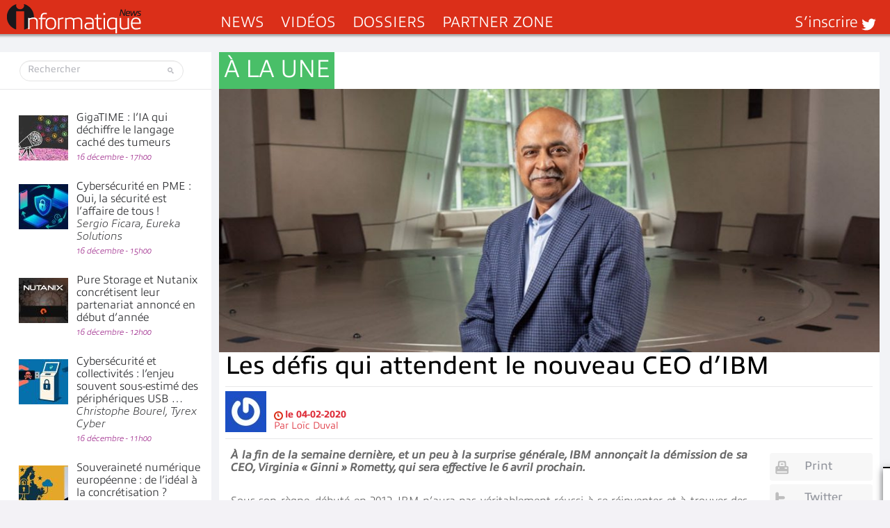

--- FILE ---
content_type: text/html; charset=UTF-8
request_url: https://www.informatiquenews.fr/les-defis-qui-attendent-le-nouveau-ceo-dibm-66950
body_size: 51309
content:
<!DOCTYPE html>
<html xmlns="http://www.w3.org/1999/xhtml" lang="fr-FR" id="html">
	<head>
		
        <meta name="viewport" content="width=device-width, initial-scale=1.0">
		<meta http-equiv="Content-Type" content="text/html; charset=UTF-8" />
        <link media="all" rel="stylesheet" href="https://www.informatiquenews.fr/wp-content/themes/informatique/all.css?20230615">
		<link rel="stylesheet" type="text/css" media="all" href="https://www.informatiquenews.fr/wp-content/themes/informatique/style.css?2022051701"  />
						<script>var et_site_url='https://www.informatiquenews.fr';var et_post_id='66950';function et_core_page_resource_fallback(a,b){"undefined"===typeof b&&(b=a.sheet.cssRules&&0===a.sheet.cssRules.length);b&&(a.onerror=null,a.onload=null,a.href?a.href=et_site_url+"/?et_core_page_resource="+a.id+et_post_id:a.src&&(a.src=et_site_url+"/?et_core_page_resource="+a.id+et_post_id))}
</script><meta name='robots' content='index, follow, max-image-preview:large, max-snippet:-1, max-video-preview:-1' />
	<style>img:is([sizes="auto" i], [sizes^="auto," i]) { contain-intrinsic-size: 3000px 1500px }</style>
	
	<!-- This site is optimized with the Yoast SEO plugin v26.6 - https://yoast.com/wordpress/plugins/seo/ -->
	<title>Les défis qui attendent le nouveau CEO d’IBM</title>
<link data-rocket-prefetch href="https://m.canaltech.net" rel="dns-prefetch">
<link data-rocket-prefetch href="https://www.googletagmanager.com" rel="dns-prefetch">
<link data-rocket-prefetch href="https://use.typekit.net" rel="dns-prefetch">
<link data-rocket-prefetch href="https://ads.canaltech.net" rel="dns-prefetch">
<link data-rocket-prefetch href="https://grow.clearbitjs.com" rel="dns-prefetch">
<link data-rocket-prefetch href="https://cdn.onesignal.com" rel="dns-prefetch">
<link data-rocket-prefetch href="https://js-eu1.hs-scripts.com" rel="dns-prefetch"><link rel="preload" data-rocket-preload as="image" href="https://www.informatiquenews.fr/wp-content/uploads/2020/02/IBM-1024x408.jpg" imagesrcset="https://www.informatiquenews.fr/wp-content/uploads/2020/02/IBM-1024x408.jpg 1024w, https://www.informatiquenews.fr/wp-content/uploads/2020/02/IBM-450x179.jpg 450w, https://www.informatiquenews.fr/wp-content/uploads/2020/02/IBM-150x60.jpg 150w, https://www.informatiquenews.fr/wp-content/uploads/2020/02/IBM-768x306.jpg 768w, https://www.informatiquenews.fr/wp-content/uploads/2020/02/IBM.jpg 1434w" imagesizes="(max-width: 900px) 100vw, 900px" fetchpriority="high">
	<meta name="description" content="À la fin de la semaine dernière, et un peu à la surprise générale, IBM annonçait la démission de sa CEO, Virginia « Ginni » Rometty, qui sera effective le" />
	<link rel="canonical" href="https://www.informatiquenews.fr/les-defis-qui-attendent-le-nouveau-ceo-dibm-66950" />
	<meta property="og:locale" content="fr_FR" />
	<meta property="og:type" content="article" />
	<meta property="og:title" content="Les défis qui attendent le nouveau CEO d’IBM" />
	<meta property="og:description" content="À la fin de la semaine dernière, et un peu à la surprise générale, IBM annonçait la démission de sa CEO, Virginia « Ginni » Rometty, qui sera effective le" />
	<meta property="og:url" content="https://www.informatiquenews.fr/les-defis-qui-attendent-le-nouveau-ceo-dibm-66950" />
	<meta property="og:site_name" content="InformatiqueNews.fr" />
	<meta property="article:publisher" content="https://www.facebook.com/informatiquenewsFr/" />
	<meta property="article:published_time" content="2020-02-04T13:00:51+00:00" />
	<meta property="og:image" content="https://www.informatiquenews.fr/wp-content/uploads/2020/02/IBM.jpg" />
	<meta property="og:image:width" content="1434" />
	<meta property="og:image:height" content="572" />
	<meta property="og:image:type" content="image/jpeg" />
	<meta name="author" content="Loïc Duval" />
	<meta name="twitter:card" content="summary_large_image" />
	<meta name="twitter:creator" content="@InformatiqNews" />
	<meta name="twitter:site" content="@InformatiqNews" />
	<meta name="twitter:label1" content="Écrit par" />
	<meta name="twitter:data1" content="Loïc Duval" />
	<meta name="twitter:label2" content="Durée de lecture estimée" />
	<meta name="twitter:data2" content="3 minutes" />
	<script type="application/ld+json" class="yoast-schema-graph">{"@context":"https://schema.org","@graph":[{"@type":"WebPage","@id":"https://www.informatiquenews.fr/les-defis-qui-attendent-le-nouveau-ceo-dibm-66950","url":"https://www.informatiquenews.fr/les-defis-qui-attendent-le-nouveau-ceo-dibm-66950","name":"Les défis qui attendent le nouveau CEO d’IBM","isPartOf":{"@id":"https://www.informatiquenews.fr/#website"},"primaryImageOfPage":{"@id":"https://www.informatiquenews.fr/les-defis-qui-attendent-le-nouveau-ceo-dibm-66950#primaryimage"},"image":{"@id":"https://www.informatiquenews.fr/les-defis-qui-attendent-le-nouveau-ceo-dibm-66950#primaryimage"},"thumbnailUrl":"https://www.informatiquenews.fr/wp-content/uploads/2020/02/IBM.jpg","datePublished":"2020-02-04T13:00:51+00:00","author":{"@id":"https://www.informatiquenews.fr/#/schema/person/f548d0e45f2d688e4113365610d5fb27"},"description":"À la fin de la semaine dernière, et un peu à la surprise générale, IBM annonçait la démission de sa CEO, Virginia « Ginni » Rometty, qui sera effective le","breadcrumb":{"@id":"https://www.informatiquenews.fr/les-defis-qui-attendent-le-nouveau-ceo-dibm-66950#breadcrumb"},"inLanguage":"fr-FR","potentialAction":[{"@type":"ReadAction","target":["https://www.informatiquenews.fr/les-defis-qui-attendent-le-nouveau-ceo-dibm-66950"]}]},{"@type":"ImageObject","inLanguage":"fr-FR","@id":"https://www.informatiquenews.fr/les-defis-qui-attendent-le-nouveau-ceo-dibm-66950#primaryimage","url":"https://www.informatiquenews.fr/wp-content/uploads/2020/02/IBM.jpg","contentUrl":"https://www.informatiquenews.fr/wp-content/uploads/2020/02/IBM.jpg","width":1434,"height":572},{"@type":"BreadcrumbList","@id":"https://www.informatiquenews.fr/les-defis-qui-attendent-le-nouveau-ceo-dibm-66950#breadcrumb","itemListElement":[{"@type":"ListItem","position":1,"name":"Accueil","item":"https://www.informatiquenews.fr/"},{"@type":"ListItem","position":2,"name":"Les défis qui attendent le nouveau CEO d’IBM"}]},{"@type":"WebSite","@id":"https://www.informatiquenews.fr/#website","url":"https://www.informatiquenews.fr/","name":"InformatiqueNews.fr","description":"Actus, Dossier, Tendances informatique et télécoms","potentialAction":[{"@type":"SearchAction","target":{"@type":"EntryPoint","urlTemplate":"https://www.informatiquenews.fr/?s={search_term_string}"},"query-input":{"@type":"PropertyValueSpecification","valueRequired":true,"valueName":"search_term_string"}}],"inLanguage":"fr-FR"},{"@type":"Person","@id":"https://www.informatiquenews.fr/#/schema/person/f548d0e45f2d688e4113365610d5fb27","name":"Loïc Duval","image":{"@type":"ImageObject","inLanguage":"fr-FR","@id":"https://www.informatiquenews.fr/#/schema/person/image/","url":"https://secure.gravatar.com/avatar/164a3945ccebe0cff0d74847278b970891f2f1a0bedf8d33832173d03d11a04c?s=96&r=g","contentUrl":"https://secure.gravatar.com/avatar/164a3945ccebe0cff0d74847278b970891f2f1a0bedf8d33832173d03d11a04c?s=96&r=g","caption":"Loïc Duval"}}]}</script>
	<!-- / Yoast SEO plugin. -->


<link rel="manifest" href="/pwa-manifest.json">
<link rel="apple-touch-icon" sizes="512x512" href="https://www.informatiquenews.fr/wp-content/uploads/2025/11/Icone-Mobile-Ifnews-512.png">
<link rel="apple-touch-icon-precomposed" sizes="192x192" href="https://www.informatiquenews.fr/wp-content/uploads/2023/09/Icone-Mobile-Ifnews-192.png">
<link rel='dns-prefetch' href='//js-eu1.hs-scripts.com' />
<link rel="alternate" type="application/rss+xml" title="InformatiqueNews.fr &raquo; Flux" href="https://www.informatiquenews.fr/feed" />
<link rel="alternate" type="application/rss+xml" title="InformatiqueNews.fr &raquo; Flux des commentaires" href="https://www.informatiquenews.fr/comments/feed" />
		<!-- This site uses the Google Analytics by MonsterInsights plugin v9.10.1 - Using Analytics tracking - https://www.monsterinsights.com/ -->
							<script src="//www.googletagmanager.com/gtag/js?id=G-HRH0K8QT88"  data-cfasync="false" data-wpfc-render="false" type="text/javascript" async></script>
			<script data-cfasync="false" data-wpfc-render="false" type="text/javascript">
				var mi_version = '9.10.1';
				var mi_track_user = true;
				var mi_no_track_reason = '';
								var MonsterInsightsDefaultLocations = {"page_location":"https:\/\/www.informatiquenews.fr\/les-defis-qui-attendent-le-nouveau-ceo-dibm-66950\/"};
								if ( typeof MonsterInsightsPrivacyGuardFilter === 'function' ) {
					var MonsterInsightsLocations = (typeof MonsterInsightsExcludeQuery === 'object') ? MonsterInsightsPrivacyGuardFilter( MonsterInsightsExcludeQuery ) : MonsterInsightsPrivacyGuardFilter( MonsterInsightsDefaultLocations );
				} else {
					var MonsterInsightsLocations = (typeof MonsterInsightsExcludeQuery === 'object') ? MonsterInsightsExcludeQuery : MonsterInsightsDefaultLocations;
				}

								var disableStrs = [
										'ga-disable-G-HRH0K8QT88',
									];

				/* Function to detect opted out users */
				function __gtagTrackerIsOptedOut() {
					for (var index = 0; index < disableStrs.length; index++) {
						if (document.cookie.indexOf(disableStrs[index] + '=true') > -1) {
							return true;
						}
					}

					return false;
				}

				/* Disable tracking if the opt-out cookie exists. */
				if (__gtagTrackerIsOptedOut()) {
					for (var index = 0; index < disableStrs.length; index++) {
						window[disableStrs[index]] = true;
					}
				}

				/* Opt-out function */
				function __gtagTrackerOptout() {
					for (var index = 0; index < disableStrs.length; index++) {
						document.cookie = disableStrs[index] + '=true; expires=Thu, 31 Dec 2099 23:59:59 UTC; path=/';
						window[disableStrs[index]] = true;
					}
				}

				if ('undefined' === typeof gaOptout) {
					function gaOptout() {
						__gtagTrackerOptout();
					}
				}
								window.dataLayer = window.dataLayer || [];

				window.MonsterInsightsDualTracker = {
					helpers: {},
					trackers: {},
				};
				if (mi_track_user) {
					function __gtagDataLayer() {
						dataLayer.push(arguments);
					}

					function __gtagTracker(type, name, parameters) {
						if (!parameters) {
							parameters = {};
						}

						if (parameters.send_to) {
							__gtagDataLayer.apply(null, arguments);
							return;
						}

						if (type === 'event') {
														parameters.send_to = monsterinsights_frontend.v4_id;
							var hookName = name;
							if (typeof parameters['event_category'] !== 'undefined') {
								hookName = parameters['event_category'] + ':' + name;
							}

							if (typeof MonsterInsightsDualTracker.trackers[hookName] !== 'undefined') {
								MonsterInsightsDualTracker.trackers[hookName](parameters);
							} else {
								__gtagDataLayer('event', name, parameters);
							}
							
						} else {
							__gtagDataLayer.apply(null, arguments);
						}
					}

					__gtagTracker('js', new Date());
					__gtagTracker('set', {
						'developer_id.dZGIzZG': true,
											});
					if ( MonsterInsightsLocations.page_location ) {
						__gtagTracker('set', MonsterInsightsLocations);
					}
										__gtagTracker('config', 'G-HRH0K8QT88', {"forceSSL":"true"} );
										window.gtag = __gtagTracker;										(function () {
						/* https://developers.google.com/analytics/devguides/collection/analyticsjs/ */
						/* ga and __gaTracker compatibility shim. */
						var noopfn = function () {
							return null;
						};
						var newtracker = function () {
							return new Tracker();
						};
						var Tracker = function () {
							return null;
						};
						var p = Tracker.prototype;
						p.get = noopfn;
						p.set = noopfn;
						p.send = function () {
							var args = Array.prototype.slice.call(arguments);
							args.unshift('send');
							__gaTracker.apply(null, args);
						};
						var __gaTracker = function () {
							var len = arguments.length;
							if (len === 0) {
								return;
							}
							var f = arguments[len - 1];
							if (typeof f !== 'object' || f === null || typeof f.hitCallback !== 'function') {
								if ('send' === arguments[0]) {
									var hitConverted, hitObject = false, action;
									if ('event' === arguments[1]) {
										if ('undefined' !== typeof arguments[3]) {
											hitObject = {
												'eventAction': arguments[3],
												'eventCategory': arguments[2],
												'eventLabel': arguments[4],
												'value': arguments[5] ? arguments[5] : 1,
											}
										}
									}
									if ('pageview' === arguments[1]) {
										if ('undefined' !== typeof arguments[2]) {
											hitObject = {
												'eventAction': 'page_view',
												'page_path': arguments[2],
											}
										}
									}
									if (typeof arguments[2] === 'object') {
										hitObject = arguments[2];
									}
									if (typeof arguments[5] === 'object') {
										Object.assign(hitObject, arguments[5]);
									}
									if ('undefined' !== typeof arguments[1].hitType) {
										hitObject = arguments[1];
										if ('pageview' === hitObject.hitType) {
											hitObject.eventAction = 'page_view';
										}
									}
									if (hitObject) {
										action = 'timing' === arguments[1].hitType ? 'timing_complete' : hitObject.eventAction;
										hitConverted = mapArgs(hitObject);
										__gtagTracker('event', action, hitConverted);
									}
								}
								return;
							}

							function mapArgs(args) {
								var arg, hit = {};
								var gaMap = {
									'eventCategory': 'event_category',
									'eventAction': 'event_action',
									'eventLabel': 'event_label',
									'eventValue': 'event_value',
									'nonInteraction': 'non_interaction',
									'timingCategory': 'event_category',
									'timingVar': 'name',
									'timingValue': 'value',
									'timingLabel': 'event_label',
									'page': 'page_path',
									'location': 'page_location',
									'title': 'page_title',
									'referrer' : 'page_referrer',
								};
								for (arg in args) {
																		if (!(!args.hasOwnProperty(arg) || !gaMap.hasOwnProperty(arg))) {
										hit[gaMap[arg]] = args[arg];
									} else {
										hit[arg] = args[arg];
									}
								}
								return hit;
							}

							try {
								f.hitCallback();
							} catch (ex) {
							}
						};
						__gaTracker.create = newtracker;
						__gaTracker.getByName = newtracker;
						__gaTracker.getAll = function () {
							return [];
						};
						__gaTracker.remove = noopfn;
						__gaTracker.loaded = true;
						window['__gaTracker'] = __gaTracker;
					})();
									} else {
										console.log("");
					(function () {
						function __gtagTracker() {
							return null;
						}

						window['__gtagTracker'] = __gtagTracker;
						window['gtag'] = __gtagTracker;
					})();
									}
			</script>
							<!-- / Google Analytics by MonsterInsights -->
		<style id='wp-emoji-styles-inline-css' type='text/css'>

	img.wp-smiley, img.emoji {
		display: inline !important;
		border: none !important;
		box-shadow: none !important;
		height: 1em !important;
		width: 1em !important;
		margin: 0 0.07em !important;
		vertical-align: -0.1em !important;
		background: none !important;
		padding: 0 !important;
	}
</style>
<link rel='stylesheet' id='wp-block-library-css' href='https://www.informatiquenews.fr/wp-includes/css/dist/block-library/style.min.css?ver=6.8.3' type='text/css' media='all' />
<style id='classic-theme-styles-inline-css' type='text/css'>
/*! This file is auto-generated */
.wp-block-button__link{color:#fff;background-color:#32373c;border-radius:9999px;box-shadow:none;text-decoration:none;padding:calc(.667em + 2px) calc(1.333em + 2px);font-size:1.125em}.wp-block-file__button{background:#32373c;color:#fff;text-decoration:none}
</style>
<link rel='stylesheet' id='mpp_gutenberg-css' href='https://www.informatiquenews.fr/wp-content/plugins/metronet-profile-picture/dist/blocks.style.build.css?ver=2.6.3' type='text/css' media='all' />
<style id='global-styles-inline-css' type='text/css'>
:root{--wp--preset--aspect-ratio--square: 1;--wp--preset--aspect-ratio--4-3: 4/3;--wp--preset--aspect-ratio--3-4: 3/4;--wp--preset--aspect-ratio--3-2: 3/2;--wp--preset--aspect-ratio--2-3: 2/3;--wp--preset--aspect-ratio--16-9: 16/9;--wp--preset--aspect-ratio--9-16: 9/16;--wp--preset--color--black: #000000;--wp--preset--color--cyan-bluish-gray: #abb8c3;--wp--preset--color--white: #ffffff;--wp--preset--color--pale-pink: #f78da7;--wp--preset--color--vivid-red: #cf2e2e;--wp--preset--color--luminous-vivid-orange: #ff6900;--wp--preset--color--luminous-vivid-amber: #fcb900;--wp--preset--color--light-green-cyan: #7bdcb5;--wp--preset--color--vivid-green-cyan: #00d084;--wp--preset--color--pale-cyan-blue: #8ed1fc;--wp--preset--color--vivid-cyan-blue: #0693e3;--wp--preset--color--vivid-purple: #9b51e0;--wp--preset--gradient--vivid-cyan-blue-to-vivid-purple: linear-gradient(135deg,rgba(6,147,227,1) 0%,rgb(155,81,224) 100%);--wp--preset--gradient--light-green-cyan-to-vivid-green-cyan: linear-gradient(135deg,rgb(122,220,180) 0%,rgb(0,208,130) 100%);--wp--preset--gradient--luminous-vivid-amber-to-luminous-vivid-orange: linear-gradient(135deg,rgba(252,185,0,1) 0%,rgba(255,105,0,1) 100%);--wp--preset--gradient--luminous-vivid-orange-to-vivid-red: linear-gradient(135deg,rgba(255,105,0,1) 0%,rgb(207,46,46) 100%);--wp--preset--gradient--very-light-gray-to-cyan-bluish-gray: linear-gradient(135deg,rgb(238,238,238) 0%,rgb(169,184,195) 100%);--wp--preset--gradient--cool-to-warm-spectrum: linear-gradient(135deg,rgb(74,234,220) 0%,rgb(151,120,209) 20%,rgb(207,42,186) 40%,rgb(238,44,130) 60%,rgb(251,105,98) 80%,rgb(254,248,76) 100%);--wp--preset--gradient--blush-light-purple: linear-gradient(135deg,rgb(255,206,236) 0%,rgb(152,150,240) 100%);--wp--preset--gradient--blush-bordeaux: linear-gradient(135deg,rgb(254,205,165) 0%,rgb(254,45,45) 50%,rgb(107,0,62) 100%);--wp--preset--gradient--luminous-dusk: linear-gradient(135deg,rgb(255,203,112) 0%,rgb(199,81,192) 50%,rgb(65,88,208) 100%);--wp--preset--gradient--pale-ocean: linear-gradient(135deg,rgb(255,245,203) 0%,rgb(182,227,212) 50%,rgb(51,167,181) 100%);--wp--preset--gradient--electric-grass: linear-gradient(135deg,rgb(202,248,128) 0%,rgb(113,206,126) 100%);--wp--preset--gradient--midnight: linear-gradient(135deg,rgb(2,3,129) 0%,rgb(40,116,252) 100%);--wp--preset--font-size--small: 13px;--wp--preset--font-size--medium: 20px;--wp--preset--font-size--large: 36px;--wp--preset--font-size--x-large: 42px;--wp--preset--spacing--20: 0.44rem;--wp--preset--spacing--30: 0.67rem;--wp--preset--spacing--40: 1rem;--wp--preset--spacing--50: 1.5rem;--wp--preset--spacing--60: 2.25rem;--wp--preset--spacing--70: 3.38rem;--wp--preset--spacing--80: 5.06rem;--wp--preset--shadow--natural: 6px 6px 9px rgba(0, 0, 0, 0.2);--wp--preset--shadow--deep: 12px 12px 50px rgba(0, 0, 0, 0.4);--wp--preset--shadow--sharp: 6px 6px 0px rgba(0, 0, 0, 0.2);--wp--preset--shadow--outlined: 6px 6px 0px -3px rgba(255, 255, 255, 1), 6px 6px rgba(0, 0, 0, 1);--wp--preset--shadow--crisp: 6px 6px 0px rgba(0, 0, 0, 1);}:where(.is-layout-flex){gap: 0.5em;}:where(.is-layout-grid){gap: 0.5em;}body .is-layout-flex{display: flex;}.is-layout-flex{flex-wrap: wrap;align-items: center;}.is-layout-flex > :is(*, div){margin: 0;}body .is-layout-grid{display: grid;}.is-layout-grid > :is(*, div){margin: 0;}:where(.wp-block-columns.is-layout-flex){gap: 2em;}:where(.wp-block-columns.is-layout-grid){gap: 2em;}:where(.wp-block-post-template.is-layout-flex){gap: 1.25em;}:where(.wp-block-post-template.is-layout-grid){gap: 1.25em;}.has-black-color{color: var(--wp--preset--color--black) !important;}.has-cyan-bluish-gray-color{color: var(--wp--preset--color--cyan-bluish-gray) !important;}.has-white-color{color: var(--wp--preset--color--white) !important;}.has-pale-pink-color{color: var(--wp--preset--color--pale-pink) !important;}.has-vivid-red-color{color: var(--wp--preset--color--vivid-red) !important;}.has-luminous-vivid-orange-color{color: var(--wp--preset--color--luminous-vivid-orange) !important;}.has-luminous-vivid-amber-color{color: var(--wp--preset--color--luminous-vivid-amber) !important;}.has-light-green-cyan-color{color: var(--wp--preset--color--light-green-cyan) !important;}.has-vivid-green-cyan-color{color: var(--wp--preset--color--vivid-green-cyan) !important;}.has-pale-cyan-blue-color{color: var(--wp--preset--color--pale-cyan-blue) !important;}.has-vivid-cyan-blue-color{color: var(--wp--preset--color--vivid-cyan-blue) !important;}.has-vivid-purple-color{color: var(--wp--preset--color--vivid-purple) !important;}.has-black-background-color{background-color: var(--wp--preset--color--black) !important;}.has-cyan-bluish-gray-background-color{background-color: var(--wp--preset--color--cyan-bluish-gray) !important;}.has-white-background-color{background-color: var(--wp--preset--color--white) !important;}.has-pale-pink-background-color{background-color: var(--wp--preset--color--pale-pink) !important;}.has-vivid-red-background-color{background-color: var(--wp--preset--color--vivid-red) !important;}.has-luminous-vivid-orange-background-color{background-color: var(--wp--preset--color--luminous-vivid-orange) !important;}.has-luminous-vivid-amber-background-color{background-color: var(--wp--preset--color--luminous-vivid-amber) !important;}.has-light-green-cyan-background-color{background-color: var(--wp--preset--color--light-green-cyan) !important;}.has-vivid-green-cyan-background-color{background-color: var(--wp--preset--color--vivid-green-cyan) !important;}.has-pale-cyan-blue-background-color{background-color: var(--wp--preset--color--pale-cyan-blue) !important;}.has-vivid-cyan-blue-background-color{background-color: var(--wp--preset--color--vivid-cyan-blue) !important;}.has-vivid-purple-background-color{background-color: var(--wp--preset--color--vivid-purple) !important;}.has-black-border-color{border-color: var(--wp--preset--color--black) !important;}.has-cyan-bluish-gray-border-color{border-color: var(--wp--preset--color--cyan-bluish-gray) !important;}.has-white-border-color{border-color: var(--wp--preset--color--white) !important;}.has-pale-pink-border-color{border-color: var(--wp--preset--color--pale-pink) !important;}.has-vivid-red-border-color{border-color: var(--wp--preset--color--vivid-red) !important;}.has-luminous-vivid-orange-border-color{border-color: var(--wp--preset--color--luminous-vivid-orange) !important;}.has-luminous-vivid-amber-border-color{border-color: var(--wp--preset--color--luminous-vivid-amber) !important;}.has-light-green-cyan-border-color{border-color: var(--wp--preset--color--light-green-cyan) !important;}.has-vivid-green-cyan-border-color{border-color: var(--wp--preset--color--vivid-green-cyan) !important;}.has-pale-cyan-blue-border-color{border-color: var(--wp--preset--color--pale-cyan-blue) !important;}.has-vivid-cyan-blue-border-color{border-color: var(--wp--preset--color--vivid-cyan-blue) !important;}.has-vivid-purple-border-color{border-color: var(--wp--preset--color--vivid-purple) !important;}.has-vivid-cyan-blue-to-vivid-purple-gradient-background{background: var(--wp--preset--gradient--vivid-cyan-blue-to-vivid-purple) !important;}.has-light-green-cyan-to-vivid-green-cyan-gradient-background{background: var(--wp--preset--gradient--light-green-cyan-to-vivid-green-cyan) !important;}.has-luminous-vivid-amber-to-luminous-vivid-orange-gradient-background{background: var(--wp--preset--gradient--luminous-vivid-amber-to-luminous-vivid-orange) !important;}.has-luminous-vivid-orange-to-vivid-red-gradient-background{background: var(--wp--preset--gradient--luminous-vivid-orange-to-vivid-red) !important;}.has-very-light-gray-to-cyan-bluish-gray-gradient-background{background: var(--wp--preset--gradient--very-light-gray-to-cyan-bluish-gray) !important;}.has-cool-to-warm-spectrum-gradient-background{background: var(--wp--preset--gradient--cool-to-warm-spectrum) !important;}.has-blush-light-purple-gradient-background{background: var(--wp--preset--gradient--blush-light-purple) !important;}.has-blush-bordeaux-gradient-background{background: var(--wp--preset--gradient--blush-bordeaux) !important;}.has-luminous-dusk-gradient-background{background: var(--wp--preset--gradient--luminous-dusk) !important;}.has-pale-ocean-gradient-background{background: var(--wp--preset--gradient--pale-ocean) !important;}.has-electric-grass-gradient-background{background: var(--wp--preset--gradient--electric-grass) !important;}.has-midnight-gradient-background{background: var(--wp--preset--gradient--midnight) !important;}.has-small-font-size{font-size: var(--wp--preset--font-size--small) !important;}.has-medium-font-size{font-size: var(--wp--preset--font-size--medium) !important;}.has-large-font-size{font-size: var(--wp--preset--font-size--large) !important;}.has-x-large-font-size{font-size: var(--wp--preset--font-size--x-large) !important;}
:where(.wp-block-post-template.is-layout-flex){gap: 1.25em;}:where(.wp-block-post-template.is-layout-grid){gap: 1.25em;}
:where(.wp-block-columns.is-layout-flex){gap: 2em;}:where(.wp-block-columns.is-layout-grid){gap: 2em;}
:root :where(.wp-block-pullquote){font-size: 1.5em;line-height: 1.6;}
</style>
<link rel='stylesheet' id='pwa-for-wp-button-css-css' href='https://www.informatiquenews.fr/wp-content/plugins/call-to-action-for-pwa/assets/css/pwaforwp-button.css?ver=1.9.9' type='text/css' media='all' />
<link rel='stylesheet' id='smu-widget-stylesheet-css' href='https://www.informatiquenews.fr/wp-content/plugins/sign-me-up/assets/css/style.css?ver=1.0.0' type='text/css' media='all' />
<link rel='stylesheet' id='widgetopts-styles-css' href='https://www.informatiquenews.fr/wp-content/plugins/widget-options/assets/css/widget-options.css?ver=4.1.3' type='text/css' media='all' />
<link rel='stylesheet' id='dflip-style-css' href='https://www.informatiquenews.fr/wp-content/plugins/3d-flipbook-dflip-lite/assets/css/dflip.min.css?ver=2.4.20' type='text/css' media='all' />
<link rel='stylesheet' id='arve-css' href='https://www.informatiquenews.fr/wp-content/plugins/advanced-responsive-video-embedder/build/main.css?ver=10.8.1' type='text/css' media='all' />
<link rel='stylesheet' id='wp-pagenavi-css' href='https://www.informatiquenews.fr/wp-content/plugins/wp-pagenavi/pagenavi-css.css?ver=2.70' type='text/css' media='all' />
<link rel='stylesheet' id='iworks_upprev_frontend-css' href='https://www.informatiquenews.fr/wp-content/plugins/upprev/assets/styles/frontend.min.css?ver=4.0' type='text/css' media='all' />
<link rel='stylesheet' id='pwaforwp-style-css' href='https://www.informatiquenews.fr/wp-content/plugins/pwa-for-wp/assets/css/pwaforwp-main.min.css?ver=1.7.82' type='text/css' media='all' />
<script type="text/javascript" src="https://www.informatiquenews.fr/wp-content/themes/informatique/js/comment-reply.js?ver=6.8.3" id="theme-comment-reply-js"></script>
<script type="text/javascript" src="https://www.informatiquenews.fr/wp-content/plugins/google-analytics-for-wordpress/assets/js/frontend-gtag.min.js?ver=9.10.1" id="monsterinsights-frontend-script-js" async="async" data-wp-strategy="async"></script>
<script data-cfasync="false" data-wpfc-render="false" type="text/javascript" id='monsterinsights-frontend-script-js-extra'>/* <![CDATA[ */
var monsterinsights_frontend = {"js_events_tracking":"true","download_extensions":"doc,pdf,ppt,zip,xls,docx,pptx,xlsx","inbound_paths":"[]","home_url":"https:\/\/www.informatiquenews.fr","hash_tracking":"false","v4_id":"G-HRH0K8QT88"};/* ]]> */
</script>
<script type="text/javascript" src="https://www.informatiquenews.fr/wp-includes/js/jquery/jquery.min.js?ver=3.7.1" id="jquery-core-js"></script>
<script type="text/javascript" src="https://www.informatiquenews.fr/wp-includes/js/jquery/jquery-migrate.min.js?ver=3.4.1" id="jquery-migrate-js"></script>
<script type="text/javascript" src="https://www.informatiquenews.fr/wp-content/plugins/sign-me-up/assets/js/lib/jquery.validation/1.13.1/jquery.validate.js?ver=6.8.3" id="jQuery-Validation-js"></script>
<script type="text/javascript" id="iworks_upprev_frontend-js-extra">
/* <![CDATA[ */
var iworks_upprev = {"animation":"flyout","close_button_show":"1","color_set":null,"compare":"simple","configuration":"simple","css_border_width":"2px 0 0 0","css_bottom":"5","css_side":"5","css_width":"360","excerpt_length":"20","excerpt_show":"1","ga_opt_noninteraction":"1","ga_track_clicks":"1","ga_track_views":"1","header_show":"1","header_text":null,"ignore_sticky_posts":"0","number_of_posts":"1","offset_element":"","offset_percent":"75","reopen_button_show":"1","show_thumb":"1","taxonomy_limit":"0","thumb_height":null,"thumb_width":"300","url_new_window":"0","url_prefix":"","url_suffix":null,"position":{"raw":"right","top":0,"left":0,"center":0,"middle":0,"all":"right"},"title":"Les d\u00e9fis qui attendent le nouveau CEO d\u2019IBM","p":"66950","nonce":"eab1443a74","ajaxurl":"https:\/\/www.informatiquenews.fr\/wp-admin\/admin-ajax.php"};
/* ]]> */
</script>
<script type="text/javascript" src="https://www.informatiquenews.fr/wp-content/plugins/upprev/assets/scripts/upprev.min.js?ver=4.0" id="iworks_upprev_frontend-js"></script>
<link rel="https://api.w.org/" href="https://www.informatiquenews.fr/wp-json/" /><link rel="alternate" title="JSON" type="application/json" href="https://www.informatiquenews.fr/wp-json/wp/v2/posts/66950" /><link rel='shortlink' href='https://www.informatiquenews.fr/?p=66950' />
<link rel="alternate" title="oEmbed (JSON)" type="application/json+oembed" href="https://www.informatiquenews.fr/wp-json/oembed/1.0/embed?url=https%3A%2F%2Fwww.informatiquenews.fr%2Fles-defis-qui-attendent-le-nouveau-ceo-dibm-66950" />
<link rel="alternate" title="oEmbed (XML)" type="text/xml+oembed" href="https://www.informatiquenews.fr/wp-json/oembed/1.0/embed?url=https%3A%2F%2Fwww.informatiquenews.fr%2Fles-defis-qui-attendent-le-nouveau-ceo-dibm-66950&#038;format=xml" />
			<!-- DO NOT COPY THIS SNIPPET! Start of Page Analytics Tracking for HubSpot WordPress plugin v11.3.33-->
			<script class="hsq-set-content-id" data-content-id="blog-post">
				var _hsq = _hsq || [];
				_hsq.push(["setContentType", "blog-post"]);
			</script>
			<!-- DO NOT COPY THIS SNIPPET! End of Page Analytics Tracking for HubSpot WordPress plugin -->
			<link rel="preload" href="https://www.informatiquenews.fr/wp-content/plugins/bloom/core/admin/fonts/modules.ttf" as="font" crossorigin="anonymous">	<script type="text/javascript" >
		function wpmautic_send(){
			if ('undefined' === typeof mt) {
				if (console !== undefined) {
					console.warn('WPMautic: mt not defined. Did you load mtc.js ?');
				}
				return false;
			}
			// Add the mt('send', 'pageview') script with optional tracking attributes.
			mt('send', 'pageview');
		}

			(function(w,d,t,u,n,a,m){w['MauticTrackingObject']=n;
			w[n]=w[n]||function(){(w[n].q=w[n].q||[]).push(arguments)},a=d.createElement(t),
			m=d.getElementsByTagName(t)[0];a.async=1;a.src=u;m.parentNode.insertBefore(a,m)
		})(window,document,'script','https://m.canaltech.net/mtc.js','mt');

		wpmautic_send();
			</script>
	<style type="text/css">.recentcomments a{display:inline !important;padding:0 !important;margin:0 !important;}</style>      <meta name="onesignal" content="wordpress-plugin"/>
            <script>

      window.OneSignalDeferred = window.OneSignalDeferred || [];

      OneSignalDeferred.push(function(OneSignal) {
        var oneSignal_options = {};
        window._oneSignalInitOptions = oneSignal_options;

        oneSignal_options['serviceWorkerParam'] = { scope: '/wp-content/plugins/onesignal-free-web-push-notifications/sdk_files/push/onesignal/' };
oneSignal_options['serviceWorkerPath'] = 'OneSignalSDKWorker.js';

        OneSignal.Notifications.setDefaultUrl("https://www.informatiquenews.fr");

        oneSignal_options['wordpress'] = true;
oneSignal_options['appId'] = '66d2d022-841b-4739-af37-2168674ca8e1';
oneSignal_options['allowLocalhostAsSecureOrigin'] = true;
oneSignal_options['welcomeNotification'] = { };
oneSignal_options['welcomeNotification']['title'] = "Les dernières infos";
oneSignal_options['welcomeNotification']['message'] = "Merci de vous être abonné !";
oneSignal_options['welcomeNotification']['url'] = "https://www.informatiquenews.fr";
oneSignal_options['path'] = "https://www.informatiquenews.fr/wp-content/plugins/onesignal-free-web-push-notifications/sdk_files/";
oneSignal_options['safari_web_id'] = "web.onesignal.auto.1f868039-39c5-4cdf-b63f-2c8777cb9e04";
oneSignal_options['promptOptions'] = { };
oneSignal_options['promptOptions']['actionMessage'] = "Nous aimerions vous envoyer des notifications";
oneSignal_options['promptOptions']['exampleNotificationTitleDesktop'] = "Voici un exemple de notification";
oneSignal_options['promptOptions']['exampleNotificationMessageDesktop'] = "Des notifications apparaîtront sur votre bureau";
oneSignal_options['promptOptions']['exampleNotificationTitleMobile'] = "Exemple de notification";
oneSignal_options['promptOptions']['exampleNotificationMessageMobile'] = "Des notifications apparaîtront sur votre appareil";
oneSignal_options['promptOptions']['exampleNotificationCaption'] = "(vous pouvez vous désinscrire à tout moment)";
oneSignal_options['promptOptions']['acceptButtonText'] = "Autoriser";
oneSignal_options['promptOptions']['cancelButtonText'] = "Non merci";
oneSignal_options['promptOptions']['autoAcceptTitle'] = "Cliquez sur Autoriser";
              OneSignal.init(window._oneSignalInitOptions);
              OneSignal.Slidedown.promptPush()      });

      function documentInitOneSignal() {
        var oneSignal_elements = document.getElementsByClassName("OneSignal-prompt");

        var oneSignalLinkClickHandler = function(event) { OneSignal.Notifications.requestPermission(); event.preventDefault(); };        for(var i = 0; i < oneSignal_elements.length; i++)
          oneSignal_elements[i].addEventListener('click', oneSignalLinkClickHandler, false);
      }

      if (document.readyState === 'complete') {
           documentInitOneSignal();
      }
      else {
           window.addEventListener("load", function(event){
               documentInitOneSignal();
          });
      }
    </script>
<link rel="icon" href="https://www.informatiquenews.fr/wp-content/uploads/2017/05/cropped-Logotype-i-bis-32x32.png" sizes="32x32" />
<link rel="icon" href="https://www.informatiquenews.fr/wp-content/uploads/2017/05/cropped-Logotype-i-bis-192x192.png" sizes="192x192" />
<meta name="msapplication-TileImage" content="https://www.informatiquenews.fr/wp-content/uploads/2017/05/cropped-Logotype-i-bis-270x270.png" />
<meta name="pwaforwp" content="wordpress-plugin"/>
        <meta name="theme-color" content="#D5E0EB">
        <meta name="apple-mobile-web-app-title" content="InformatiqueNews.fr">
        <meta name="application-name" content="InformatiqueNews.fr">
        <meta name="apple-mobile-web-app-capable" content="yes">
        <meta name="apple-mobile-web-app-status-bar-style" content="default">
        <meta name="mobile-web-app-capable" content="yes">
        <meta name="apple-touch-fullscreen" content="yes">
<link rel="apple-touch-icon" sizes="192x192" href="https://www.informatiquenews.fr/wp-content/uploads/2023/09/Icone-Mobile-Ifnews-192.png">
<link rel="apple-touch-icon" sizes="512x512" href="https://www.informatiquenews.fr/wp-content/uploads/2023/09/Icone-Mobile-Ifnews-512.png">
<link rel="apple-touch-startup-image" media="screen and (device-width: 320px) and (device-height: 568px) and (-webkit-device-pixel-ratio: 2) and (orientation: landscape)" href="https://www.informatiquenews.fr/wp-content/uploads/pwa-splash-screen/splashscreens/icon_1136x640.png"/>
<link rel="apple-touch-startup-image" media="screen and (device-width: 320px) and (device-height: 568px) and (-webkit-device-pixel-ratio: 2) and (orientation: portrait)" href="https://www.informatiquenews.fr/wp-content/uploads/pwa-splash-screen/splashscreens/icon_640x1136.png"/>
<link rel="apple-touch-startup-image" media="screen and (device-width: 414px) and (device-height: 896px) and (-webkit-device-pixel-ratio: 3) and (orientation: landscape)" href="https://www.informatiquenews.fr/wp-content/uploads/pwa-splash-screen/splashscreens/icon_2688x1242.png"/>
<link rel="apple-touch-startup-image" media="screen and (device-width: 414px) and (device-height: 896px) and (-webkit-device-pixel-ratio: 2) and (orientation: landscape)" href="https://www.informatiquenews.fr/wp-content/uploads/pwa-splash-screen/splashscreens/icon_1792x828.png"/>
<link rel="apple-touch-startup-image" media="screen and (device-width: 375px) and (device-height: 812px) and (-webkit-device-pixel-ratio: 3) and (orientation: portrait)" href="https://www.informatiquenews.fr/wp-content/uploads/pwa-splash-screen/splashscreens/icon_1125x2436.png"/>
<link rel="apple-touch-startup-image" media="screen and (device-width: 414px) and (device-height: 896px) and (-webkit-device-pixel-ratio: 2) and (orientation: portrait)" href="https://www.informatiquenews.fr/wp-content/uploads/pwa-splash-screen/splashscreens/icon_828x1792.png"/>
<link rel="apple-touch-startup-image" media="screen and (device-width: 375px) and (device-height: 812px) and (-webkit-device-pixel-ratio: 3) and (orientation: landscape)" href="https://www.informatiquenews.fr/wp-content/uploads/pwa-splash-screen/splashscreens/icon_2436x1125.png"/>
<link rel="apple-touch-startup-image" media="screen and (device-width: 414px) and (device-height: 736px) and (-webkit-device-pixel-ratio: 3) and (orientation: portrait)" href="https://www.informatiquenews.fr/wp-content/uploads/pwa-splash-screen/splashscreens/icon_1242x2208.png"/>
<link rel="apple-touch-startup-image" media="screen and (device-width: 414px) and (device-height: 736px) and (-webkit-device-pixel-ratio: 3) and (orientation: landscape)" href="https://www.informatiquenews.fr/wp-content/uploads/pwa-splash-screen/splashscreens/icon_2208x1242.png"/>
<link rel="apple-touch-startup-image" media="screen and (device-width: 375px) and (device-height: 667px) and (-webkit-device-pixel-ratio: 2) and (orientation: landscape)" href="https://www.informatiquenews.fr/wp-content/uploads/pwa-splash-screen/splashscreens/icon_1334x750.png"/>
<link rel="apple-touch-startup-image" media="screen and (device-width: 375px) and (device-height: 667px) and (-webkit-device-pixel-ratio: 2) and (orientation: portrait)" href="https://www.informatiquenews.fr/wp-content/uploads/pwa-splash-screen/splashscreens/icon_750x1334.png"/>
<link rel="apple-touch-startup-image" media="screen and (device-width: 1024px) and (device-height: 1366px) and (-webkit-device-pixel-ratio: 2) and (orientation: landscape)" href="https://www.informatiquenews.fr/wp-content/uploads/pwa-splash-screen/splashscreens/icon_2732x2048.png"/>
<link rel="apple-touch-startup-image" media="screen and (device-width: 1024px) and (device-height: 1366px) and (-webkit-device-pixel-ratio: 2) and (orientation: portrait)" href="https://www.informatiquenews.fr/wp-content/uploads/pwa-splash-screen/splashscreens/icon_2048x2732.png"/>
<link rel="apple-touch-startup-image" media="screen and (device-width: 834px) and (device-height: 1194px) and (-webkit-device-pixel-ratio: 2) and (orientation: landscape)" href="https://www.informatiquenews.fr/wp-content/uploads/pwa-splash-screen/splashscreens/icon_2388x1668.png"/>
<link rel="apple-touch-startup-image" media="screen and (device-width: 834px) and (device-height: 1194px) and (-webkit-device-pixel-ratio: 2) and (orientation: portrait)" href="https://www.informatiquenews.fr/wp-content/uploads/pwa-splash-screen/splashscreens/icon_1668x2388.png"/>
<link rel="apple-touch-startup-image" media="screen and (device-width: 834px) and (device-height: 1112px) and (-webkit-device-pixel-ratio: 2) and (orientation: landscape)" href="https://www.informatiquenews.fr/wp-content/uploads/pwa-splash-screen/splashscreens/icon_2224x1668.png"/>
<link rel="apple-touch-startup-image" media="screen and (device-width: 414px) and (device-height: 896px) and (-webkit-device-pixel-ratio: 3) and (orientation: portrait)" href="https://www.informatiquenews.fr/wp-content/uploads/pwa-splash-screen/splashscreens/icon_1242x2688.png"/>
<link rel="apple-touch-startup-image" media="screen and (device-width: 834px) and (device-height: 1112px) and (-webkit-device-pixel-ratio: 2) and (orientation: portrait)" href="https://www.informatiquenews.fr/wp-content/uploads/pwa-splash-screen/splashscreens/icon_1668x2224.png"/>
<link rel="apple-touch-startup-image" media="screen and (device-width: 768px) and (device-height: 1024px) and (-webkit-device-pixel-ratio: 2) and (orientation: portrait)" href="https://www.informatiquenews.fr/wp-content/uploads/pwa-splash-screen/splashscreens/icon_1536x2048.png"/>
<link rel="apple-touch-startup-image" media="screen and (device-width: 768px) and (device-height: 1024px) and (-webkit-device-pixel-ratio: 2) and (orientation: landscape)" href="https://www.informatiquenews.fr/wp-content/uploads/pwa-splash-screen/splashscreens/icon_2048x1536.png"/>
<link rel="apple-touch-startup-image" media="screen and (device-width: 390px) and (device-height: 844px) and (-webkit-device-pixel-ratio: 3) and (orientation: portrait)" href="https://www.informatiquenews.fr/wp-content/uploads/pwa-splash-screen/splashscreens/icon_1170x2532.png"/>
<link rel="apple-touch-startup-image" media="screen and (device-width: 844px) and (device-height: 390px) and (-webkit-device-pixel-ratio: 3) and (orientation: landscape)" href="https://www.informatiquenews.fr/wp-content/uploads/pwa-splash-screen/splashscreens/icon_2532x1170.png"/>
<link rel="apple-touch-startup-image" media="screen and (device-width: 926px) and (device-height: 428px) and (-webkit-device-pixel-ratio: 3) and (orientation: landscape)" href="https://www.informatiquenews.fr/wp-content/uploads/pwa-splash-screen/splashscreens/icon_2778x1284.png"/>
<link rel="apple-touch-startup-image" media="screen and (device-width: 428px) and (device-height: 926px) and (-webkit-device-pixel-ratio: 3) and (orientation: portrait)" href="https://www.informatiquenews.fr/wp-content/uploads/pwa-splash-screen/splashscreens/icon_2532x1170.png"/>
<link rel="apple-touch-startup-image" media="screen and (device-width: 852px) and (device-height: 393px) and (-webkit-device-pixel-ratio: 3) and (orientation: landscape)" href="https://www.informatiquenews.fr/wp-content/uploads/pwa-splash-screen/splashscreens/icon_2556x1179.png"/>
<link rel="apple-touch-startup-image" media="screen and (device-width: 393px) and (device-height: 852px) and (-webkit-device-pixel-ratio: 3) and (orientation: portrait)" href="https://www.informatiquenews.fr/wp-content/uploads/pwa-splash-screen/splashscreens/icon_1179x2556.png"/>
<link rel="apple-touch-startup-image" media="screen and (device-width: 932px) and (device-height: 430px) and (-webkit-device-pixel-ratio: 3) and (orientation: landscape)" href="https://www.informatiquenews.fr/wp-content/uploads/pwa-splash-screen/splashscreens/icon_2796x1290.png"/>
<link rel="apple-touch-startup-image" media="screen and (device-width: 430px) and (device-height: 932px) and (-webkit-device-pixel-ratio: 3) and (orientation: portrait)" href="https://www.informatiquenews.fr/wp-content/uploads/pwa-splash-screen/splashscreens/icon_1290x2796.png"/>
<noscript><style id="rocket-lazyload-nojs-css">.rll-youtube-player, [data-lazy-src]{display:none !important;}</style></noscript><style type="text/css">
 </style>
		<script type="text/javascript" src="//use.typekit.net/xjl7dzf.js"></script>
        <script type="text/javascript">try{Typekit.load({ async: true });}catch(e){}</script>
        		                <!--[if IE]><script type="text/javascript" src="https://www.informatiquenews.fr/wp-content/themes/informatique/js/ie.js"></script><![endif]-->
<script async src="//ads.canaltech.net/delivery/asyncjs.php"></script>
<!-- Google tag (gtag.js) -->
<script async src="https://www.googletagmanager.com/gtag/js?id=G-9GNZ5QFVCV"></script>
<script>
  window.dataLayer = window.dataLayer || [];
  function gtag(){dataLayer.push(arguments);}
  gtag('js', new Date());
  gtag('config', 'G-9GNZ5QFVCV');
</script>
<script type="text/javascript">
  (function (d, u, h, s) {
    h = d.getElementsByTagName('head')[0];
    s = d.createElement('script');
    s.async = 1;
    s.src = u + new Date().getTime();
    h.appendChild(s);
  })(document, 'https://grow.clearbitjs.com/api/pixel.js?v=');
</script>
	<meta name="generator" content="WP Rocket 3.20.2" data-wpr-features="wpr_lazyload_images wpr_preconnect_external_domains wpr_oci wpr_desktop" /></head>
    <body class="wp-singular post-template-default single single-post postid-66950 single-format-standard wp-theme-informatique et_bloom">
	<div  id="page">
            <div  class="habillage">
              <div  class="container">
                <div class="container-left"></div>
                <div class="container-right"></div>
              </div>
            </div>

		<div  id="wrapper">
			<header  id="header">
				<div class="header-holder">
                	<strong class="logo vcard"><a href="https://www.informatiquenews.fr" class="fn org url">InformatiqueNews.fr</a></strong>
					<nav class="main-nav"><a href="#" class="opener">open</a><ul class="slide"><li id="menu-item-109" class="menu-item menu-item-type-taxonomy menu-item-object-category menu-item-109"><a href="https://www.informatiquenews.fr/news">News</a><div class="mega-drop"><ul class="tabset"><li><a data-rel="#tab-10"  class="active" href="https://www.informatiquenews.fr/news/mobilite">Mobilité</a></li>
<li><a data-rel="#tab-11"  href="https://www.informatiquenews.fr/news/securite">Sécurité</a></li>
<li><a data-rel="#tab-12"  href="https://www.informatiquenews.fr/news/infrastructures">Infrastructures</a></li>
<li><a data-rel="#tab-13"  href="https://www.informatiquenews.fr/news/applications">Applications</a></li>
<li><a data-rel="#tab-14"  href="https://www.informatiquenews.fr/news/cloud">Cloud</a></li>
<li><a data-rel="#tab-15"  href="https://www.informatiquenews.fr/news/poste-de-travail">Poste de travail</a></li>
<li><a data-rel="#tab-27"  href="https://www.informatiquenews.fr/news/stockage">stockage</a></li>
<li><a data-rel="#tab-47"  href="https://www.informatiquenews.fr/news/avis-des-fournisseurs">Avis des fournisseurs</a></li>
<li><a data-rel="#tab-123"  href="https://www.informatiquenews.fr/news/leconomie-de-lit">Economie</a></li>
<li><a data-rel="#tab-513"  href="https://www.informatiquenews.fr/news/rh">RH</a></li>
</ul><div class="tab-content"><div id="tab-10">
					<ul><li>
						<a href="https://www.informatiquenews.fr/lapproche-itad-la-fin-de-vie-des-mobiles-devient-un-levier-de-valeur-vince-cobb-saaswedo-108502"><img width="233" height="59" src="data:image/svg+xml,%3Csvg%20xmlns='http://www.w3.org/2000/svg'%20viewBox='0%200%20233%2059'%3E%3C/svg%3E" class="attachment-menu_post_thumbs size-menu_post_thumbs wp-post-image" alt="La démarche ITAD pour réussir l&#039;offboarding des terminaux : traçabilité totale, risque minimal, budget récupéré" decoding="async" data-lazy-src="https://www.informatiquenews.fr/wp-content/uploads/2025/12/itad-233x59.jpg" /><noscript><img width="233" height="59" src="https://www.informatiquenews.fr/wp-content/uploads/2025/12/itad-233x59.jpg" class="attachment-menu_post_thumbs size-menu_post_thumbs wp-post-image" alt="La démarche ITAD pour réussir l&#039;offboarding des terminaux : traçabilité totale, risque minimal, budget récupéré" decoding="async" /></noscript></a>
						<p><a href="https://www.informatiquenews.fr/lapproche-itad-la-fin-de-vie-des-mobiles-devient-un-levier-de-valeur-vince-cobb-saaswedo-108502">L’approche ITAD : la fin de vie des mobiles devient un levier de valeur&#8230; <br/><em>Vince Cobb, Saaswedo</em></a></p>
					</li>
<li>
						<a href="https://www.informatiquenews.fr/android-xr-xreal-et-windows-entrent-dans-la-danse-108439"><img width="233" height="59" src="data:image/svg+xml,%3Csvg%20xmlns='http://www.w3.org/2000/svg'%20viewBox='0%200%20233%2059'%3E%3C/svg%3E" class="attachment-menu_post_thumbs size-menu_post_thumbs wp-post-image" alt="" decoding="async" data-lazy-src="https://www.informatiquenews.fr/wp-content/uploads/2025/12/Android-XR-233x59.jpg" /><noscript><img width="233" height="59" src="https://www.informatiquenews.fr/wp-content/uploads/2025/12/Android-XR-233x59.jpg" class="attachment-menu_post_thumbs size-menu_post_thumbs wp-post-image" alt="" decoding="async" /></noscript></a>
						<p><a href="https://www.informatiquenews.fr/android-xr-xreal-et-windows-entrent-dans-la-danse-108439">Android XR : XReal et Windows entrent dans la danse</a></p>
					</li>
<li>
						<a href="https://www.informatiquenews.fr/pourquoi-les-robots-humanoides-sont-enfin-sur-le-point-de-devenir-une-realite-vincent-nguyen-nvidia-107990"><img width="233" height="59" src="data:image/svg+xml,%3Csvg%20xmlns='http://www.w3.org/2000/svg'%20viewBox='0%200%20233%2059'%3E%3C/svg%3E" class="attachment-menu_post_thumbs size-menu_post_thumbs wp-post-image" alt="De C-3PO aux entrepôts : comment l’IA et la simulation sortent les robots humanoïdes du labo" decoding="async" data-lazy-src="https://www.informatiquenews.fr/wp-content/uploads/2025/11/humanoides-233x59.jpg" /><noscript><img width="233" height="59" src="https://www.informatiquenews.fr/wp-content/uploads/2025/11/humanoides-233x59.jpg" class="attachment-menu_post_thumbs size-menu_post_thumbs wp-post-image" alt="De C-3PO aux entrepôts : comment l’IA et la simulation sortent les robots humanoïdes du labo" decoding="async" /></noscript></a>
						<p><a href="https://www.informatiquenews.fr/pourquoi-les-robots-humanoides-sont-enfin-sur-le-point-de-devenir-une-realite-vincent-nguyen-nvidia-107990">Pourquoi les robots humanoïdes sont enfin sur le point de devenir une réalité ? <br/><em>Vincent Nguyen, Nvidia</em></a></p>
					</li>
<li>
						<a href="https://www.informatiquenews.fr/107575-107575"><img width="233" height="59" src="data:image/svg+xml,%3Csvg%20xmlns='http://www.w3.org/2000/svg'%20viewBox='0%200%20233%2059'%3E%3C/svg%3E" class="attachment-menu_post_thumbs size-menu_post_thumbs wp-post-image" alt="Samsung lance officiellement son casque de réalité mixte dopée à l&#039;IA, le Galaxy XR sous Android XR." decoding="async" data-lazy-src="https://www.informatiquenews.fr/wp-content/uploads/2025/10/Galaxy-XR-de-Samsung-233x59.jpg" /><noscript><img width="233" height="59" src="https://www.informatiquenews.fr/wp-content/uploads/2025/10/Galaxy-XR-de-Samsung-233x59.jpg" class="attachment-menu_post_thumbs size-menu_post_thumbs wp-post-image" alt="Samsung lance officiellement son casque de réalité mixte dopée à l&#039;IA, le Galaxy XR sous Android XR." decoding="async" /></noscript></a>
						<p><a href="https://www.informatiquenews.fr/107575-107575">Samsung lance son casque de réalité mixte dopée à l&rsquo;IA : le Galaxy XR sous Android XR</a></p>
					</li>
<li>
						<a href="https://www.informatiquenews.fr/apple-lance-le-processeur-m5-ainsi-quun-ipad-pro-un-macbook-pro-14-et-un-vision-pro-en-m5-107462"><img width="233" height="59" src="data:image/svg+xml,%3Csvg%20xmlns='http://www.w3.org/2000/svg'%20viewBox='0%200%20233%2059'%3E%3C/svg%3E" class="attachment-menu_post_thumbs size-menu_post_thumbs wp-post-image" alt="Apple lance sa puce M5 et les premiers appareils à en être équipés" decoding="async" data-lazy-src="https://www.informatiquenews.fr/wp-content/uploads/2025/10/Apple-M5-hero-251015-233x59.jpg" /><noscript><img width="233" height="59" src="https://www.informatiquenews.fr/wp-content/uploads/2025/10/Apple-M5-hero-251015-233x59.jpg" class="attachment-menu_post_thumbs size-menu_post_thumbs wp-post-image" alt="Apple lance sa puce M5 et les premiers appareils à en être équipés" decoding="async" /></noscript></a>
						<p><a href="https://www.informatiquenews.fr/apple-lance-le-processeur-m5-ainsi-quun-ipad-pro-un-macbook-pro-14-et-un-vision-pro-en-m5-107462">Apple lance le processeur M5 ainsi qu’un iPad Pro, un Macbook Pro 14 et un Vision Pro en M5</a></p>
					</li>
<li>
						<a href="https://www.informatiquenews.fr/meta-devoile-ray-ban-display-et-trebuche-sur-ses-demos-106750"><img width="233" height="59" src="data:image/svg+xml,%3Csvg%20xmlns='http://www.w3.org/2000/svg'%20viewBox='0%200%20233%2059'%3E%3C/svg%3E" class="attachment-menu_post_thumbs size-menu_post_thumbs wp-post-image" alt="" decoding="async" data-lazy-src="https://www.informatiquenews.fr/wp-content/uploads/2025/09/Meta-Connect-2025-233x59.jpg" /><noscript><img width="233" height="59" src="https://www.informatiquenews.fr/wp-content/uploads/2025/09/Meta-Connect-2025-233x59.jpg" class="attachment-menu_post_thumbs size-menu_post_thumbs wp-post-image" alt="" decoding="async" /></noscript></a>
						<p><a href="https://www.informatiquenews.fr/meta-devoile-ray-ban-display-et-trebuche-sur-ses-demos-106750">Meta dévoile Ray Ban Display et trébuche sur ses démos…</a></p>
					</li>
</ul>
				</div>
<div id="tab-11">
					<ul><li>
						<a href="https://www.informatiquenews.fr/cybersecurite-en-pme-oui-la-securite-est-laffaire-de-tous-sergio-ficara-eureka-solutions-108500"><img width="233" height="59" src="data:image/svg+xml,%3Csvg%20xmlns='http://www.w3.org/2000/svg'%20viewBox='0%200%20233%2059'%3E%3C/svg%3E" class="attachment-menu_post_thumbs size-menu_post_thumbs wp-post-image" alt="La démarche ITAD pour réussir l&#039;offboarding des terminaux : traçabilité totale, risque minimal, budget récupéré" decoding="async" data-lazy-src="https://www.informatiquenews.fr/wp-content/uploads/2025/12/itad-233x59.jpg" /><noscript><img width="233" height="59" src="https://www.informatiquenews.fr/wp-content/uploads/2025/12/itad-233x59.jpg" class="attachment-menu_post_thumbs size-menu_post_thumbs wp-post-image" alt="La démarche ITAD pour réussir l&#039;offboarding des terminaux : traçabilité totale, risque minimal, budget récupéré" decoding="async" /></noscript></a>
						<p><a href="https://www.informatiquenews.fr/cybersecurite-en-pme-oui-la-securite-est-laffaire-de-tous-sergio-ficara-eureka-solutions-108500">Cybersécurité en PME : Oui, la sécurité est l&rsquo;affaire de tous ! <br/><em>Sergio Ficara, Eureka Solutions</em></a></p>
					</li>
<li>
						<a href="https://www.informatiquenews.fr/cybersecurite-et-collectivites-lenjeu-souvent-sous-estime-des-peripheriques-usb-christophe-bourel-tyrex-cyber-108563"><img width="233" height="59" src="data:image/svg+xml,%3Csvg%20xmlns='http://www.w3.org/2000/svg'%20viewBox='0%200%20233%2059'%3E%3C/svg%3E" class="attachment-menu_post_thumbs size-menu_post_thumbs wp-post-image" alt="Clés USB : l’angle mort cyber des collectivités" decoding="async" data-lazy-src="https://www.informatiquenews.fr/wp-content/uploads/2025/12/USB-securite-233x59.jpg" /><noscript><img width="233" height="59" src="https://www.informatiquenews.fr/wp-content/uploads/2025/12/USB-securite-233x59.jpg" class="attachment-menu_post_thumbs size-menu_post_thumbs wp-post-image" alt="Clés USB : l’angle mort cyber des collectivités" decoding="async" /></noscript></a>
						<p><a href="https://www.informatiquenews.fr/cybersecurite-et-collectivites-lenjeu-souvent-sous-estime-des-peripheriques-usb-christophe-bourel-tyrex-cyber-108563">Cybersécurité et collectivités : l’enjeu souvent sous-estimé des périphériques USB &#8230; <br/><em>Christophe Bourel, Tyrex Cyber</em></a></p>
					</li>
<li>
						<a href="https://www.informatiquenews.fr/souverainete-numerique-europeenne-de-lideal-a-la-concretisation-martin-hager-retarus-108568"><img width="233" height="59" src="data:image/svg+xml,%3Csvg%20xmlns='http://www.w3.org/2000/svg'%20viewBox='0%200%20233%2059'%3E%3C/svg%3E" class="attachment-menu_post_thumbs size-menu_post_thumbs wp-post-image" alt="Achats publics + standards ouverts : la recette (difficile) de la souveraineté européenne" decoding="async" data-lazy-src="https://www.informatiquenews.fr/wp-content/uploads/2025/12/souverainete-numerique-europeenne-233x59.jpg" /><noscript><img width="233" height="59" src="https://www.informatiquenews.fr/wp-content/uploads/2025/12/souverainete-numerique-europeenne-233x59.jpg" class="attachment-menu_post_thumbs size-menu_post_thumbs wp-post-image" alt="Achats publics + standards ouverts : la recette (difficile) de la souveraineté européenne" decoding="async" /></noscript></a>
						<p><a href="https://www.informatiquenews.fr/souverainete-numerique-europeenne-de-lideal-a-la-concretisation-martin-hager-retarus-108568">Souveraineté numérique européenne : de l’idéal à la concrétisation ? <br/><em> Martin Hager, Retarus</em></a></p>
					</li>
<li>
						<a href="https://www.informatiquenews.fr/securite-reseau-cloisonnement-et-protection-en-cybersecurite-mounir-ait-bahadda-provectio-108473"><img width="233" height="59" src="data:image/svg+xml,%3Csvg%20xmlns='http://www.w3.org/2000/svg'%20viewBox='0%200%20233%2059'%3E%3C/svg%3E" class="attachment-menu_post_thumbs size-menu_post_thumbs wp-post-image" alt="Mouvements latéraux, comptes admin, sauvegardes : le cloisonnement comme dernier rempart du SI" decoding="async" data-lazy-src="https://www.informatiquenews.fr/wp-content/uploads/2025/12/cloisonnement-reseau-233x59.jpg" /><noscript><img width="233" height="59" src="https://www.informatiquenews.fr/wp-content/uploads/2025/12/cloisonnement-reseau-233x59.jpg" class="attachment-menu_post_thumbs size-menu_post_thumbs wp-post-image" alt="Mouvements latéraux, comptes admin, sauvegardes : le cloisonnement comme dernier rempart du SI" decoding="async" /></noscript></a>
						<p><a href="https://www.informatiquenews.fr/securite-reseau-cloisonnement-et-protection-en-cybersecurite-mounir-ait-bahadda-provectio-108473">Sécurité réseau : cloisonnement et protection en cybersécurité&#8230; <br/><em>Mounir Ait Bahadda, Provectio</em></a></p>
					</li>
<li>
						<a href="https://www.informatiquenews.fr/la-necessaire-vigilance-des-systemes-ot-iot-et-embarques-108478"><img width="233" height="59" src="data:image/svg+xml,%3Csvg%20xmlns='http://www.w3.org/2000/svg'%20viewBox='0%200%20233%2059'%3E%3C/svg%3E" class="attachment-menu_post_thumbs size-menu_post_thumbs wp-post-image" alt="" decoding="async" data-lazy-src="https://www.informatiquenews.fr/wp-content/uploads/2025/12/OT-IOT-IT-233x59.jpg" /><noscript><img width="233" height="59" src="https://www.informatiquenews.fr/wp-content/uploads/2025/12/OT-IOT-IT-233x59.jpg" class="attachment-menu_post_thumbs size-menu_post_thumbs wp-post-image" alt="" decoding="async" /></noscript></a>
						<p><a href="https://www.informatiquenews.fr/la-necessaire-vigilance-des-systemes-ot-iot-et-embarques-108478">La nécessaire vigilance des systèmes OT/IOT et embarqués&#8230; <br/><em>Pierre Nicolas, Scassi</em></a></p>
					</li>
<li>
						<a href="https://www.informatiquenews.fr/evertrust-leve-10-me-pour-imposer-une-pki-souveraine-et-automatisee-en-europe-108469"><img width="233" height="59" src="data:image/svg+xml,%3Csvg%20xmlns='http://www.w3.org/2000/svg'%20viewBox='0%200%20233%2059'%3E%3C/svg%3E" class="attachment-menu_post_thumbs size-menu_post_thumbs wp-post-image" alt="" decoding="async" data-lazy-src="https://www.informatiquenews.fr/wp-content/uploads/2025/12/evertrust-233x59.jpg" /><noscript><img width="233" height="59" src="https://www.informatiquenews.fr/wp-content/uploads/2025/12/evertrust-233x59.jpg" class="attachment-menu_post_thumbs size-menu_post_thumbs wp-post-image" alt="" decoding="async" /></noscript></a>
						<p><a href="https://www.informatiquenews.fr/evertrust-leve-10-me-pour-imposer-une-pki-souveraine-et-automatisee-en-europe-108469">Evertrust lève 10 M€ pour imposer une PKI souveraine et automatisée en Europe</a></p>
					</li>
</ul>
				</div>
<div id="tab-12">
					<ul><li>
						<a href="https://www.informatiquenews.fr/pure-storage-et-nutanix-concretise-leur-partenariat-annonce-en-debut-dannee-108573"><img width="233" height="59" src="data:image/svg+xml,%3Csvg%20xmlns='http://www.w3.org/2000/svg'%20viewBox='0%200%20233%2059'%3E%3C/svg%3E" class="attachment-menu_post_thumbs size-menu_post_thumbs wp-post-image" alt="Après Broadcom, la virtualisation cherche de nouveaux équilibres qui se traduisent par de nouveaux partenariats comme celui surprenant et séduisant entre Pure Storage et Nutanix" decoding="async" data-lazy-src="https://www.informatiquenews.fr/wp-content/uploads/2025/12/Pure-Nutanix-233x59.jpg" /><noscript><img width="233" height="59" src="https://www.informatiquenews.fr/wp-content/uploads/2025/12/Pure-Nutanix-233x59.jpg" class="attachment-menu_post_thumbs size-menu_post_thumbs wp-post-image" alt="Après Broadcom, la virtualisation cherche de nouveaux équilibres qui se traduisent par de nouveaux partenariats comme celui surprenant et séduisant entre Pure Storage et Nutanix" decoding="async" /></noscript></a>
						<p><a href="https://www.informatiquenews.fr/pure-storage-et-nutanix-concretise-leur-partenariat-annonce-en-debut-dannee-108573">Pure Storage et Nutanix concrétisent leur partenariat annoncé en début d&rsquo;année</a></p>
					</li>
<li>
						<a href="https://www.informatiquenews.fr/wi-fi-25-ans-dune-revolution-invisible-jeff-sejourne-ruckus-networks-108543"><img width="233" height="59" src="data:image/svg+xml,%3Csvg%20xmlns='http://www.w3.org/2000/svg'%20viewBox='0%200%20233%2059'%3E%3C/svg%3E" class="attachment-menu_post_thumbs size-menu_post_thumbs wp-post-image" alt="Du sans-fil “pratique” au sans-fil “critique” : 25 ans de Wi-Fi" decoding="async" data-lazy-src="https://www.informatiquenews.fr/wp-content/uploads/2025/12/25-ans-de-Wifi-v2-233x59.jpg" /><noscript><img width="233" height="59" src="https://www.informatiquenews.fr/wp-content/uploads/2025/12/25-ans-de-Wifi-v2-233x59.jpg" class="attachment-menu_post_thumbs size-menu_post_thumbs wp-post-image" alt="Du sans-fil “pratique” au sans-fil “critique” : 25 ans de Wi-Fi" decoding="async" /></noscript></a>
						<p><a href="https://www.informatiquenews.fr/wi-fi-25-ans-dune-revolution-invisible-jeff-sejourne-ruckus-networks-108543">Wi-Fi : 25 ans d’une révolution invisible&#8230; <br/><em>Jeff Sejourne, Ruckus Networks</em></a></p>
					</li>
<li>
						<a href="https://www.informatiquenews.fr/hpe-met-lia-au-coeur-du-stockage-le-pretraitement-arrive-dans-les-baies-alletra-mp-108509"><img width="233" height="59" src="data:image/svg+xml,%3Csvg%20xmlns='http://www.w3.org/2000/svg'%20viewBox='0%200%20233%2059'%3E%3C/svg%3E" class="attachment-menu_post_thumbs size-menu_post_thumbs wp-post-image" alt="HPE embarque du prétraitement IA dopé aux GPU Nvidia au coeur de ses baies Alletra MP X10000" decoding="async" data-lazy-src="https://www.informatiquenews.fr/wp-content/uploads/2025/12/HPE-ALLETRA-DATA-INTELLIGENCE-MP-X10000-233x59.jpg" /><noscript><img width="233" height="59" src="https://www.informatiquenews.fr/wp-content/uploads/2025/12/HPE-ALLETRA-DATA-INTELLIGENCE-MP-X10000-233x59.jpg" class="attachment-menu_post_thumbs size-menu_post_thumbs wp-post-image" alt="HPE embarque du prétraitement IA dopé aux GPU Nvidia au coeur de ses baies Alletra MP X10000" decoding="async" /></noscript></a>
						<p><a href="https://www.informatiquenews.fr/hpe-met-lia-au-coeur-du-stockage-le-pretraitement-arrive-dans-les-baies-alletra-mp-108509">HPE met l’IA au cœur du stockage : le prétraitement arrive dans les baies Alletra MP</a></p>
					</li>
<li>
						<a href="https://www.informatiquenews.fr/on-a-ferme-le-sujet-vmware-fin-2024-thibaud-mori-cdiscount-108453"><img width="233" height="59" src="data:image/svg+xml,%3Csvg%20xmlns='http://www.w3.org/2000/svg'%20viewBox='0%200%20233%2059'%3E%3C/svg%3E" class="attachment-menu_post_thumbs size-menu_post_thumbs wp-post-image" alt="Entretien avec Thibaud Mori de Cdiscount à l&#039;occasion de Nutanix .NEXT" decoding="async" data-lazy-src="https://www.informatiquenews.fr/wp-content/uploads/2025/12/NutanixONTour_ITW_site_TMori-233x59.jpg" /><noscript><img width="233" height="59" src="https://www.informatiquenews.fr/wp-content/uploads/2025/12/NutanixONTour_ITW_site_TMori-233x59.jpg" class="attachment-menu_post_thumbs size-menu_post_thumbs wp-post-image" alt="Entretien avec Thibaud Mori de Cdiscount à l&#039;occasion de Nutanix .NEXT" decoding="async" /></noscript></a>
						<p><a href="https://www.informatiquenews.fr/on-a-ferme-le-sujet-vmware-fin-2024-thibaud-mori-cdiscount-108453">Dix ans d’hyperconvergence chez Cdiscount : retour sur une transformation à grande échelle avec Thibaud Mori</a></p>
					</li>
<li>
						<a href="https://www.informatiquenews.fr/its-integra-met-la-main-sur-qosguard-pour-muscler-la-performance-des-si-108351"><img width="233" height="59" src="data:image/svg+xml,%3Csvg%20xmlns='http://www.w3.org/2000/svg'%20viewBox='0%200%20233%2059'%3E%3C/svg%3E" class="attachment-menu_post_thumbs size-menu_post_thumbs wp-post-image" alt="ITS Integra accélère la performance SI avec l&#039;acquisition de QosGuard" decoding="async" data-lazy-src="https://www.informatiquenews.fr/wp-content/uploads/2025/12/ITS-integra-QosGuard-shutterstock_2669251509-233x59.jpg" /><noscript><img width="233" height="59" src="https://www.informatiquenews.fr/wp-content/uploads/2025/12/ITS-integra-QosGuard-shutterstock_2669251509-233x59.jpg" class="attachment-menu_post_thumbs size-menu_post_thumbs wp-post-image" alt="ITS Integra accélère la performance SI avec l&#039;acquisition de QosGuard" decoding="async" /></noscript></a>
						<p><a href="https://www.informatiquenews.fr/its-integra-met-la-main-sur-qosguard-pour-muscler-la-performance-des-si-108351">ITS Integra met la main sur QosGuard pour muscler la performance des SI</a></p>
					</li>
<li>
						<a href="https://www.informatiquenews.fr/la-jeune-pousse-provence-ai-obtient-la-certification-iso-27001-108429"><img width="233" height="59" src="data:image/svg+xml,%3Csvg%20xmlns='http://www.w3.org/2000/svg'%20viewBox='0%200%20233%2059'%3E%3C/svg%3E" class="attachment-menu_post_thumbs size-menu_post_thumbs wp-post-image" alt="Provence.ai certifie ISO 27001 sa plateforme d’intelligence artificielle qui automatise la reconnaissance de documents, l’extraction de données et la vérification de dossiers." decoding="async" data-lazy-src="https://www.informatiquenews.fr/wp-content/uploads/2025/12/provence-ai-233x59.jpg" /><noscript><img width="233" height="59" src="https://www.informatiquenews.fr/wp-content/uploads/2025/12/provence-ai-233x59.jpg" class="attachment-menu_post_thumbs size-menu_post_thumbs wp-post-image" alt="Provence.ai certifie ISO 27001 sa plateforme d’intelligence artificielle qui automatise la reconnaissance de documents, l’extraction de données et la vérification de dossiers." decoding="async" /></noscript></a>
						<p><a href="https://www.informatiquenews.fr/la-jeune-pousse-provence-ai-obtient-la-certification-iso-27001-108429">la jeune pousse « Provence.ai » obtient la certification ISO 27001</a></p>
					</li>
</ul>
				</div>
<div id="tab-13">
					<ul><li>
						<a href="https://www.informatiquenews.fr/gigatime-lia-qui-dechiffre-le-langage-cache-des-tumeurs-108577"><img width="233" height="59" src="data:image/svg+xml,%3Csvg%20xmlns='http://www.w3.org/2000/svg'%20viewBox='0%200%20233%2059'%3E%3C/svg%3E" class="attachment-menu_post_thumbs size-menu_post_thumbs wp-post-image" alt="GigaTIME un nouvel IA pour accélérer la recherche sur le cancer" decoding="async" data-lazy-src="https://www.informatiquenews.fr/wp-content/uploads/2025/12/LANDSCAPE-INMUNE-MAPS_holasoyka-1280x720-1-233x59.jpg" /><noscript><img width="233" height="59" src="https://www.informatiquenews.fr/wp-content/uploads/2025/12/LANDSCAPE-INMUNE-MAPS_holasoyka-1280x720-1-233x59.jpg" class="attachment-menu_post_thumbs size-menu_post_thumbs wp-post-image" alt="GigaTIME un nouvel IA pour accélérer la recherche sur le cancer" decoding="async" /></noscript></a>
						<p><a href="https://www.informatiquenews.fr/gigatime-lia-qui-dechiffre-le-langage-cache-des-tumeurs-108577">GigaTIME : l’IA qui déchiffre le langage caché des tumeurs</a></p>
					</li>
<li>
						<a href="https://www.informatiquenews.fr/avec-nemotron-3-nvidia-veut-reprendre-la-main-sur-les-modeles-ouverts-108556"><img width="233" height="59" src="data:image/svg+xml,%3Csvg%20xmlns='http://www.w3.org/2000/svg'%20viewBox='0%200%20233%2059'%3E%3C/svg%3E" class="attachment-menu_post_thumbs size-menu_post_thumbs wp-post-image" alt="" decoding="async" data-lazy-src="https://www.informatiquenews.fr/wp-content/uploads/2025/12/nemotron-3-release-233x59.jpg" /><noscript><img width="233" height="59" src="https://www.informatiquenews.fr/wp-content/uploads/2025/12/nemotron-3-release-233x59.jpg" class="attachment-menu_post_thumbs size-menu_post_thumbs wp-post-image" alt="" decoding="async" /></noscript></a>
						<p><a href="https://www.informatiquenews.fr/avec-nemotron-3-nvidia-veut-reprendre-la-main-sur-les-modeles-ouverts-108556">Avec Nemotron 3, Nvidia veut reprendre la main sur les modèles ouverts</a></p>
					</li>
<li>
						<a href="https://www.informatiquenews.fr/ia-cette-mutation-invisible-qui-transforme-le-metier-de-developpeur-olivier-roger-boond-108528"><img width="233" height="59" src="data:image/svg+xml,%3Csvg%20xmlns='http://www.w3.org/2000/svg'%20viewBox='0%200%20233%2059'%3E%3C/svg%3E" class="attachment-menu_post_thumbs size-menu_post_thumbs wp-post-image" alt="Développeur 3.0 : quand l’IA générative devient un collègue exigeant" decoding="async" data-lazy-src="https://www.informatiquenews.fr/wp-content/uploads/2025/12/Ia-dev-233x59.jpg" /><noscript><img width="233" height="59" src="https://www.informatiquenews.fr/wp-content/uploads/2025/12/Ia-dev-233x59.jpg" class="attachment-menu_post_thumbs size-menu_post_thumbs wp-post-image" alt="Développeur 3.0 : quand l’IA générative devient un collègue exigeant" decoding="async" /></noscript></a>
						<p><a href="https://www.informatiquenews.fr/ia-cette-mutation-invisible-qui-transforme-le-metier-de-developpeur-olivier-roger-boond-108528">IA, cette mutation invisible qui transforme le métier de développeur&#8230; <br/><em>Olivier Roger, Boond</em></a></p>
					</li>
<li>
						<a href="https://www.informatiquenews.fr/un-mois-apres-gpt-5-1-openai-lance-deja-gpt-5-2-et-fait-faire-un-nouveau-bond-a-lia-108518"><img width="233" height="59" src="data:image/svg+xml,%3Csvg%20xmlns='http://www.w3.org/2000/svg'%20viewBox='0%200%20233%2059'%3E%3C/svg%3E" class="attachment-menu_post_thumbs size-menu_post_thumbs wp-post-image" alt="Code rouge sur les modèles frontières : comment GPT-5.2 change la donne pour OpenAI" decoding="async" data-lazy-src="https://www.informatiquenews.fr/wp-content/uploads/2025/12/openai-gpt-5-2-233x59.jpg" /><noscript><img width="233" height="59" src="https://www.informatiquenews.fr/wp-content/uploads/2025/12/openai-gpt-5-2-233x59.jpg" class="attachment-menu_post_thumbs size-menu_post_thumbs wp-post-image" alt="Code rouge sur les modèles frontières : comment GPT-5.2 change la donne pour OpenAI" decoding="async" /></noscript></a>
						<p><a href="https://www.informatiquenews.fr/un-mois-apres-gpt-5-1-openai-lance-deja-gpt-5-2-et-fait-faire-un-nouveau-bond-a-lia-108518">Un mois après GPT-5.1, OpenAI lance déjà GPT-5.2 et fait faire un nouveau bond à l’IA</a></p>
					</li>
<li>
						<a href="https://www.informatiquenews.fr/mistral-bouscule-le-marche-du-coding-assiste-par-lia-108488"><img width="233" height="59" src="data:image/svg+xml,%3Csvg%20xmlns='http://www.w3.org/2000/svg'%20viewBox='0%200%20233%2059'%3E%3C/svg%3E" class="attachment-menu_post_thumbs size-menu_post_thumbs wp-post-image" alt="Devstral AI" decoding="async" data-lazy-src="https://www.informatiquenews.fr/wp-content/uploads/2025/12/Devtral-2-de-Mistral-AI-233x59.jpg" /><noscript><img width="233" height="59" src="https://www.informatiquenews.fr/wp-content/uploads/2025/12/Devtral-2-de-Mistral-AI-233x59.jpg" class="attachment-menu_post_thumbs size-menu_post_thumbs wp-post-image" alt="Devstral AI" decoding="async" /></noscript></a>
						<p><a href="https://www.informatiquenews.fr/mistral-bouscule-le-marche-du-coding-assiste-par-lia-108488">Mistral bouscule le marché du coding assisté par l’IA</a></p>
					</li>
<li>
						<a href="https://www.informatiquenews.fr/lagentic-ai-foundation-aaif-reunit-openai-microsoft-anthropic-et-block-pour-batir-les-standards-ouverts-de-lere-agentique-108466"><img width="233" height="59" src="data:image/svg+xml,%3Csvg%20xmlns='http://www.w3.org/2000/svg'%20viewBox='0%200%20233%2059'%3E%3C/svg%3E" class="attachment-menu_post_thumbs size-menu_post_thumbs wp-post-image" alt="Standards ouverts, agents autonomes : l’offensive discrète de l’Agentic AI Foundation ou AAIF" decoding="async" data-lazy-src="https://www.informatiquenews.fr/wp-content/uploads/2025/12/AAIF-233x59.jpg" /><noscript><img width="233" height="59" src="https://www.informatiquenews.fr/wp-content/uploads/2025/12/AAIF-233x59.jpg" class="attachment-menu_post_thumbs size-menu_post_thumbs wp-post-image" alt="Standards ouverts, agents autonomes : l’offensive discrète de l’Agentic AI Foundation ou AAIF" decoding="async" /></noscript></a>
						<p><a href="https://www.informatiquenews.fr/lagentic-ai-foundation-aaif-reunit-openai-microsoft-anthropic-et-block-pour-batir-les-standards-ouverts-de-lere-agentique-108466">L’Agentic AI Foundation (AAIF) réunit OpenAI, Microsoft, Anthropic et Block pour bâtir les standards ouverts de l&rsquo;ère agentique</a></p>
					</li>
</ul>
				</div>
<div id="tab-14">
					<ul><li>
						<a href="https://www.informatiquenews.fr/cloud-souverain-et-ia-construire-une-infrastructure-numerique-securisee-pour-les-services-publics-yasser-wardasbi-genesys-108495"><img width="233" height="59" src="data:image/svg+xml,%3Csvg%20xmlns='http://www.w3.org/2000/svg'%20viewBox='0%200%20233%2059'%3E%3C/svg%3E" class="attachment-menu_post_thumbs size-menu_post_thumbs wp-post-image" alt="IA et Cloud Souverain" decoding="async" data-lazy-src="https://www.informatiquenews.fr/wp-content/uploads/2025/12/IA-et-cloud-souverain-233x59.jpg" /><noscript><img width="233" height="59" src="https://www.informatiquenews.fr/wp-content/uploads/2025/12/IA-et-cloud-souverain-233x59.jpg" class="attachment-menu_post_thumbs size-menu_post_thumbs wp-post-image" alt="IA et Cloud Souverain" decoding="async" /></noscript></a>
						<p><a href="https://www.informatiquenews.fr/cloud-souverain-et-ia-construire-une-infrastructure-numerique-securisee-pour-les-services-publics-yasser-wardasbi-genesys-108495">Cloud souverain et IA : construire une infrastructure numérique sécurisée pour les services publics&#8230; <br/><em>Yasser Wardasbi,  Genesys</em></a></p>
					</li>
<li>
						<a href="https://www.informatiquenews.fr/aws-lance-sa-cinquieme-generation-de-cpu-maison-le-graviton5-108446"><img width="233" height="59" src="data:image/svg+xml,%3Csvg%20xmlns='http://www.w3.org/2000/svg'%20viewBox='0%200%20233%2059'%3E%3C/svg%3E" class="attachment-menu_post_thumbs size-menu_post_thumbs wp-post-image" alt="" decoding="async" data-lazy-src="https://www.informatiquenews.fr/wp-content/uploads/2025/12/Graviton5-intro-233x59.png" /><noscript><img width="233" height="59" src="https://www.informatiquenews.fr/wp-content/uploads/2025/12/Graviton5-intro-233x59.png" class="attachment-menu_post_thumbs size-menu_post_thumbs wp-post-image" alt="" decoding="async" /></noscript></a>
						<p><a href="https://www.informatiquenews.fr/aws-lance-sa-cinquieme-generation-de-cpu-maison-le-graviton5-108446">AWS lance sa cinquième génération de CPU maison, le Graviton5</a></p>
					</li>
<li>
						<a href="https://www.informatiquenews.fr/reinvent-2025-avec-nova-forge-aws-permet-a-chaque-entreprise-de-creer-son-propre-modele-frontiere-108338"><img width="233" height="59" src="data:image/svg+xml,%3Csvg%20xmlns='http://www.w3.org/2000/svg'%20viewBox='0%200%20233%2059'%3E%3C/svg%3E" class="attachment-menu_post_thumbs size-menu_post_thumbs wp-post-image" alt="" decoding="async" data-lazy-src="https://www.informatiquenews.fr/wp-content/uploads/2025/12/AWS-NOVA-fORGE-233x59.jpg" /><noscript><img width="233" height="59" src="https://www.informatiquenews.fr/wp-content/uploads/2025/12/AWS-NOVA-fORGE-233x59.jpg" class="attachment-menu_post_thumbs size-menu_post_thumbs wp-post-image" alt="" decoding="async" /></noscript></a>
						<p><a href="https://www.informatiquenews.fr/reinvent-2025-avec-nova-forge-aws-permet-a-chaque-entreprise-de-creer-son-propre-modele-frontiere-108338">Re:Invent 2025 : Avec Nova Forge, AWS permet à chaque entreprise de créer son propre modèle frontière</a></p>
					</li>
<li>
						<a href="https://www.informatiquenews.fr/aws-reinvent-2025-amazon-devoile-trainium3-et-annonce-deja-trainium4-108322"><img width="233" height="59" src="data:image/svg+xml,%3Csvg%20xmlns='http://www.w3.org/2000/svg'%20viewBox='0%200%20233%2059'%3E%3C/svg%3E" class="attachment-menu_post_thumbs size-menu_post_thumbs wp-post-image" alt="AWS sort l’artillerie lourde avec Trainium3 et son successeur déjà en vue" decoding="async" data-lazy-src="https://www.informatiquenews.fr/wp-content/uploads/2025/12/Garman-Keynote-Trainium3-233x59.jpeg" /><noscript><img width="233" height="59" src="https://www.informatiquenews.fr/wp-content/uploads/2025/12/Garman-Keynote-Trainium3-233x59.jpeg" class="attachment-menu_post_thumbs size-menu_post_thumbs wp-post-image" alt="AWS sort l’artillerie lourde avec Trainium3 et son successeur déjà en vue" decoding="async" /></noscript></a>
						<p><a href="https://www.informatiquenews.fr/aws-reinvent-2025-amazon-devoile-trainium3-et-annonce-deja-trainium4-108322">AWS Re:Invent 2025 : Amazon dévoile Trainium3 et annonce déjà Trainium4</a></p>
					</li>
<li>
						<a href="https://www.informatiquenews.fr/87-des-entreprises-francaises-se-disent-matures-sur-le-cloud-108296"><img width="233" height="59" src="data:image/svg+xml,%3Csvg%20xmlns='http://www.w3.org/2000/svg'%20viewBox='0%200%20233%2059'%3E%3C/svg%3E" class="attachment-menu_post_thumbs size-menu_post_thumbs wp-post-image" alt="PwC Cloud Survey 2025" decoding="async" data-lazy-src="https://www.informatiquenews.fr/wp-content/uploads/2025/12/PwC-Cloud-Survey-233x59.jpg" /><noscript><img width="233" height="59" src="https://www.informatiquenews.fr/wp-content/uploads/2025/12/PwC-Cloud-Survey-233x59.jpg" class="attachment-menu_post_thumbs size-menu_post_thumbs wp-post-image" alt="PwC Cloud Survey 2025" decoding="async" /></noscript></a>
						<p><a href="https://www.informatiquenews.fr/87-des-entreprises-francaises-se-disent-matures-sur-le-cloud-108296">87 % des entreprises françaises se disent matures sur le cloud</a></p>
					</li>
<li>
						<a href="https://www.informatiquenews.fr/ovhcloud-lance-un-service-quantique-qaas-dote-dune-vraie-machine-quantique-et-de-grandes-ambitions-108189"><img width="233" height="59" src="data:image/svg+xml,%3Csvg%20xmlns='http://www.w3.org/2000/svg'%20viewBox='0%200%20233%2059'%3E%3C/svg%3E" class="attachment-menu_post_thumbs size-menu_post_thumbs wp-post-image" alt="OVHcloud lance son service quantique dopé par des émulateurs à base de GPU et par la machine quantique Orion de Pasqal" decoding="async" data-lazy-src="https://www.informatiquenews.fr/wp-content/uploads/2025/11/ovhcloud-quantique-233x59.jpg" /><noscript><img width="233" height="59" src="https://www.informatiquenews.fr/wp-content/uploads/2025/11/ovhcloud-quantique-233x59.jpg" class="attachment-menu_post_thumbs size-menu_post_thumbs wp-post-image" alt="OVHcloud lance son service quantique dopé par des émulateurs à base de GPU et par la machine quantique Orion de Pasqal" decoding="async" /></noscript></a>
						<p><a href="https://www.informatiquenews.fr/ovhcloud-lance-un-service-quantique-qaas-dote-dune-vraie-machine-quantique-et-de-grandes-ambitions-108189">OVHcloud lance un service quantique QaaS doté d&rsquo;une vraie machine quantique et de grandes ambitions</a></p>
					</li>
</ul>
				</div>
<div id="tab-15">
					<ul><li>
						<a href="https://www.informatiquenews.fr/on-en-sait-un-peu-plus-sur-aluminium-os-la-version-android-pour-pc-108290"><img width="233" height="59" src="data:image/svg+xml,%3Csvg%20xmlns='http://www.w3.org/2000/svg'%20viewBox='0%200%20233%2059'%3E%3C/svg%3E" class="attachment-menu_post_thumbs size-menu_post_thumbs wp-post-image" alt="Aluminium OS, c&#039;est le nom du nouveau système de Google qui unifit ChromeOS et Android mais porte surtout Android et Gemini sur PC" decoding="async" data-lazy-src="https://www.informatiquenews.fr/wp-content/uploads/2025/12/Aliuminium-OS-233x59.jpg" /><noscript><img width="233" height="59" src="https://www.informatiquenews.fr/wp-content/uploads/2025/12/Aliuminium-OS-233x59.jpg" class="attachment-menu_post_thumbs size-menu_post_thumbs wp-post-image" alt="Aluminium OS, c&#039;est le nom du nouveau système de Google qui unifit ChromeOS et Android mais porte surtout Android et Gemini sur PC" decoding="async" /></noscript></a>
						<p><a href="https://www.informatiquenews.fr/on-en-sait-un-peu-plus-sur-aluminium-os-la-version-android-pour-pc-108290">On en sait un peu plus sur Aluminium OS, la version Android pour PC</a></p>
					</li>
<li>
						<a href="https://www.informatiquenews.fr/snom-lance-trois-nouveaux-telephones-de-bureau-wifi-de-la-serie-d8xx-108174"><img width="233" height="59" src="data:image/svg+xml,%3Csvg%20xmlns='http://www.w3.org/2000/svg'%20viewBox='0%200%20233%2059'%3E%3C/svg%3E" class="attachment-menu_post_thumbs size-menu_post_thumbs wp-post-image" alt="" decoding="async" data-lazy-src="https://www.informatiquenews.fr/wp-content/uploads/2025/11/snom-d8xx-233x59.jpg" /><noscript><img width="233" height="59" src="https://www.informatiquenews.fr/wp-content/uploads/2025/11/snom-d8xx-233x59.jpg" class="attachment-menu_post_thumbs size-menu_post_thumbs wp-post-image" alt="" decoding="async" /></noscript></a>
						<p><a href="https://www.informatiquenews.fr/snom-lance-trois-nouveaux-telephones-de-bureau-wifi-de-la-serie-d8xx-108174">Snom lance trois nouveaux téléphones de bureau Wifi de la série D8xx</a></p>
					</li>
<li>
						<a href="https://www.informatiquenews.fr/la-dex-un-imperatif-strategique-pour-les-organisations-modernes-david-dupuis-teamviewer-108146"><img width="233" height="59" src="data:image/svg+xml,%3Csvg%20xmlns='http://www.w3.org/2000/svg'%20viewBox='0%200%20233%2059'%3E%3C/svg%3E" class="attachment-menu_post_thumbs size-menu_post_thumbs wp-post-image" alt="DEX, Digital Employee Experience, ou L’expérience numérique employé, est en train de devenir l&#039;arme secrète des entreprises agiles" decoding="async" data-lazy-src="https://www.informatiquenews.fr/wp-content/uploads/2025/11/DEX-shutterstock_2302771747-233x59.jpg" /><noscript><img width="233" height="59" src="https://www.informatiquenews.fr/wp-content/uploads/2025/11/DEX-shutterstock_2302771747-233x59.jpg" class="attachment-menu_post_thumbs size-menu_post_thumbs wp-post-image" alt="DEX, Digital Employee Experience, ou L’expérience numérique employé, est en train de devenir l&#039;arme secrète des entreprises agiles" decoding="async" /></noscript></a>
						<p><a href="https://www.informatiquenews.fr/la-dex-un-imperatif-strategique-pour-les-organisations-modernes-david-dupuis-teamviewer-108146">La DEX : un impératif stratégique pour les organisations modernes&#8230; <br/><em>David Dupuis, Teamviewer</em></a></p>
					</li>
<li>
						<a href="https://www.informatiquenews.fr/windows-11-la-barre-des-taches-et-lexplorateur-de-fichiers-passent-a-lere-des-agents-108083"><img width="233" height="59" src="data:image/svg+xml,%3Csvg%20xmlns='http://www.w3.org/2000/svg'%20viewBox='0%200%20233%2059'%3E%3C/svg%3E" class="attachment-menu_post_thumbs size-menu_post_thumbs wp-post-image" alt="Découvrez la nouvelle barre des tâches agentique de Windows 11" decoding="async" data-lazy-src="https://www.informatiquenews.fr/wp-content/uploads/2025/11/WINDOWS-11-AGENTIC-TASK-BAR-233x59.jpg" /><noscript><img width="233" height="59" src="https://www.informatiquenews.fr/wp-content/uploads/2025/11/WINDOWS-11-AGENTIC-TASK-BAR-233x59.jpg" class="attachment-menu_post_thumbs size-menu_post_thumbs wp-post-image" alt="Découvrez la nouvelle barre des tâches agentique de Windows 11" decoding="async" /></noscript></a>
						<p><a href="https://www.informatiquenews.fr/windows-11-la-barre-des-taches-et-lexplorateur-de-fichiers-passent-a-lere-des-agents-108083">Windows 11 : la barre des tâches et l’Explorateur de fichiers passent à l’ère des agents</a></p>
					</li>
<li>
						<a href="https://www.informatiquenews.fr/ignite-365-windows-365-passe-la-vitesse-agentique-108026"><img width="233" height="59" src="data:image/svg+xml,%3Csvg%20xmlns='http://www.w3.org/2000/svg'%20viewBox='0%200%20233%2059'%3E%3C/svg%3E" class="attachment-menu_post_thumbs size-menu_post_thumbs wp-post-image" alt="Microsoft continue de peaufiner l&#039;expérience Cloud PC de son offre Windows 365 qui dépasse désormais le rôle simple du PC dans le Cloud et trouve de nouvelles applications avec l&#039;IA agentique" decoding="async" data-lazy-src="https://www.informatiquenews.fr/wp-content/uploads/2025/11/Windows-365-Ignite-2025-233x59.jpeg" /><noscript><img width="233" height="59" src="https://www.informatiquenews.fr/wp-content/uploads/2025/11/Windows-365-Ignite-2025-233x59.jpeg" class="attachment-menu_post_thumbs size-menu_post_thumbs wp-post-image" alt="Microsoft continue de peaufiner l&#039;expérience Cloud PC de son offre Windows 365 qui dépasse désormais le rôle simple du PC dans le Cloud et trouve de nouvelles applications avec l&#039;IA agentique" decoding="async" /></noscript></a>
						<p><a href="https://www.informatiquenews.fr/ignite-365-windows-365-passe-la-vitesse-agentique-108026">Ignite 365 : Windows 365 passe la vitesse agentique !</a></p>
					</li>
<li>
						<a href="https://www.informatiquenews.fr/windows-11-agentique-quand-los-veut-penser-et-agir-pour-vous-107993"><img width="233" height="59" src="data:image/svg+xml,%3Csvg%20xmlns='http://www.w3.org/2000/svg'%20viewBox='0%200%20233%2059'%3E%3C/svg%3E" class="attachment-menu_post_thumbs size-menu_post_thumbs wp-post-image" alt="Microsoft détaille comment Windows 11 va devenir un OS agentique" decoding="async" data-lazy-src="https://www.informatiquenews.fr/wp-content/uploads/2025/11/windows-11-agentique-233x59.jpg" /><noscript><img width="233" height="59" src="https://www.informatiquenews.fr/wp-content/uploads/2025/11/windows-11-agentique-233x59.jpg" class="attachment-menu_post_thumbs size-menu_post_thumbs wp-post-image" alt="Microsoft détaille comment Windows 11 va devenir un OS agentique" decoding="async" /></noscript></a>
						<p><a href="https://www.informatiquenews.fr/windows-11-agentique-quand-los-veut-penser-et-agir-pour-vous-107993">Windows 11 agentique : quand l’OS veut penser et agir pour vous</a></p>
					</li>
</ul>
				</div>
<div id="tab-27">
					<ul><li>
						<a href="https://www.informatiquenews.fr/netapp-lance-son-stockage-desagrege-afx-concu-pour-l-ere-de-l-ia-107527"><img width="233" height="59" src="data:image/svg+xml,%3Csvg%20xmlns='http://www.w3.org/2000/svg'%20viewBox='0%200%20233%2059'%3E%3C/svg%3E" class="attachment-menu_post_thumbs size-menu_post_thumbs wp-post-image" alt="NetApp lance sa nouvelle architecture de stockage désagrégé dénommé NetApp AFX" decoding="async" data-lazy-src="https://www.informatiquenews.fr/wp-content/uploads/2025/10/NetApp-AFX-233x59.jpg" /><noscript><img width="233" height="59" src="https://www.informatiquenews.fr/wp-content/uploads/2025/10/NetApp-AFX-233x59.jpg" class="attachment-menu_post_thumbs size-menu_post_thumbs wp-post-image" alt="NetApp lance sa nouvelle architecture de stockage désagrégé dénommé NetApp AFX" decoding="async" /></noscript></a>
						<p><a href="https://www.informatiquenews.fr/netapp-lance-son-stockage-desagrege-afx-concu-pour-l-ere-de-l-ia-107527">NetApp lance son stockage désagrégé AFX conçu pour l&rsquo;ère de l&rsquo;IA</a></p>
					</li>
<li>
						<a href="https://www.informatiquenews.fr/pure-storage-mise-sur-un-stockage-proactif-pour-la-cyber-resilience-106929"><img width="233" height="59" src="data:image/svg+xml,%3Csvg%20xmlns='http://www.w3.org/2000/svg'%20viewBox='0%200%20233%2059'%3E%3C/svg%3E" class="attachment-menu_post_thumbs size-menu_post_thumbs wp-post-image" alt="Pure Storage étend les fonctionnalités et la gouvernance de son Enterprise Data Cloud" decoding="async" data-lazy-src="https://www.informatiquenews.fr/wp-content/uploads/2025/09/pure-data-cloud-shutterstock_1160196997-233x59.jpg" /><noscript><img width="233" height="59" src="https://www.informatiquenews.fr/wp-content/uploads/2025/09/pure-data-cloud-shutterstock_1160196997-233x59.jpg" class="attachment-menu_post_thumbs size-menu_post_thumbs wp-post-image" alt="Pure Storage étend les fonctionnalités et la gouvernance de son Enterprise Data Cloud" decoding="async" /></noscript></a>
						<p><a href="https://www.informatiquenews.fr/pure-storage-mise-sur-un-stockage-proactif-pour-la-cyber-resilience-106929">Pure Storage mise sur un stockage proactif pour la cyber-résilience</a></p>
					</li>
<li>
						<a href="https://www.informatiquenews.fr/pure-storage-complete-sa-vision-enterprise-data-cloud-106905"><img width="233" height="59" src="data:image/svg+xml,%3Csvg%20xmlns='http://www.w3.org/2000/svg'%20viewBox='0%200%20233%2059'%3E%3C/svg%3E" class="attachment-menu_post_thumbs size-menu_post_thumbs wp-post-image" alt="Pure Storage étend les fonctionnalités et la gouvernance de son Enterprise Data Cloud" decoding="async" data-lazy-src="https://www.informatiquenews.fr/wp-content/uploads/2025/09/pure-data-cloud-shutterstock_1160196997-233x59.jpg" /><noscript><img width="233" height="59" src="https://www.informatiquenews.fr/wp-content/uploads/2025/09/pure-data-cloud-shutterstock_1160196997-233x59.jpg" class="attachment-menu_post_thumbs size-menu_post_thumbs wp-post-image" alt="Pure Storage étend les fonctionnalités et la gouvernance de son Enterprise Data Cloud" decoding="async" /></noscript></a>
						<p><a href="https://www.informatiquenews.fr/pure-storage-complete-sa-vision-enterprise-data-cloud-106905">Pure Storage complète sa vision Enterprise Data Cloud</a></p>
					</li>
<li>
						<a href="https://www.informatiquenews.fr/stockage-desagrege-en-finir-avec-les-idees-recues-a-lere-de-lia-nicolas-frapard-western-digital-106246"><img width="233" height="59" src="data:image/svg+xml,%3Csvg%20xmlns='http://www.w3.org/2000/svg'%20viewBox='0%200%20233%2059'%3E%3C/svg%3E" class="attachment-menu_post_thumbs size-menu_post_thumbs wp-post-image" alt="Tout sur le stockage désagrégé" decoding="async" data-lazy-src="https://www.informatiquenews.fr/wp-content/uploads/2025/08/stockage-desagrege-233x59.jpg" /><noscript><img width="233" height="59" src="https://www.informatiquenews.fr/wp-content/uploads/2025/08/stockage-desagrege-233x59.jpg" class="attachment-menu_post_thumbs size-menu_post_thumbs wp-post-image" alt="Tout sur le stockage désagrégé" decoding="async" /></noscript></a>
						<p><a href="https://www.informatiquenews.fr/stockage-desagrege-en-finir-avec-les-idees-recues-a-lere-de-lia-nicolas-frapard-western-digital-106246">Stockage désagrégé : en finir avec les idées reçues à l’ère de l’IA&#8230; <br/><em>Nicolas Frapard, Western Digital</em></a></p>
					</li>
<li>
						<a href="https://www.informatiquenews.fr/ia-de-lombre-a-la-lumiere-comment-le-stockage-faconne-tracabilite-transparence-et-confiance-durables-maarten-guijt-seagate-105839"><img width="233" height="59" src="data:image/svg+xml,%3Csvg%20xmlns='http://www.w3.org/2000/svg'%20viewBox='0%200%20233%2059'%3E%3C/svg%3E" class="attachment-menu_post_thumbs size-menu_post_thumbs wp-post-image" alt="Dans un paysage où l’IA transforme la prise de décision, la maîtrise du stockage des données et la gestion des points de contrôle deviennent des leviers essentiels pour renforcer transparence, auditabilité, traçabilité et confiance durable. L’infrastructure de stockage se révèle pilier stratégique d’une IA éthique et responsable." decoding="async" data-lazy-src="https://www.informatiquenews.fr/wp-content/uploads/2025/07/STOCKAGE-ET-TRACABILITE-POUR-IA-233x59.jpg" /><noscript><img width="233" height="59" src="https://www.informatiquenews.fr/wp-content/uploads/2025/07/STOCKAGE-ET-TRACABILITE-POUR-IA-233x59.jpg" class="attachment-menu_post_thumbs size-menu_post_thumbs wp-post-image" alt="Dans un paysage où l’IA transforme la prise de décision, la maîtrise du stockage des données et la gestion des points de contrôle deviennent des leviers essentiels pour renforcer transparence, auditabilité, traçabilité et confiance durable. L’infrastructure de stockage se révèle pilier stratégique d’une IA éthique et responsable." decoding="async" /></noscript></a>
						<p><a href="https://www.informatiquenews.fr/ia-de-lombre-a-la-lumiere-comment-le-stockage-faconne-tracabilite-transparence-et-confiance-durables-maarten-guijt-seagate-105839">L’IA de l’ombre à la lumière : comment le stockage façonne transparence et confiance durables ? &#8230; <br/><em>Maarten Guijt, Seagate</em></a></p>
					</li>
<li>
						<a href="https://www.informatiquenews.fr/pure-storage-lance-enterprise-data-cloud-a-loccation-de-pure-accelerate-2025-105589"><img width="233" height="59" src="data:image/svg+xml,%3Csvg%20xmlns='http://www.w3.org/2000/svg'%20viewBox='0%200%20233%2059'%3E%3C/svg%3E" class="attachment-menu_post_thumbs size-menu_post_thumbs wp-post-image" alt="Lors d&#039;Accelerate 2025, Pure Storage a peaufiné sa vision d&#039;un stockage API-driven : multicloud, IA embarquée et résilience avancée." decoding="async" data-lazy-src="https://www.informatiquenews.fr/wp-content/uploads/2025/06/Pure-Accelerate-2025-Enterrise-Data-Cloud-233x59.png" /><noscript><img width="233" height="59" src="https://www.informatiquenews.fr/wp-content/uploads/2025/06/Pure-Accelerate-2025-Enterrise-Data-Cloud-233x59.png" class="attachment-menu_post_thumbs size-menu_post_thumbs wp-post-image" alt="Lors d&#039;Accelerate 2025, Pure Storage a peaufiné sa vision d&#039;un stockage API-driven : multicloud, IA embarquée et résilience avancée." decoding="async" /></noscript></a>
						<p><a href="https://www.informatiquenews.fr/pure-storage-lance-enterprise-data-cloud-a-loccation-de-pure-accelerate-2025-105589">Pure Storage lance Enterprise Data Cloud à l&rsquo;occation de Pure//Accelerate 2025</a></p>
					</li>
</ul>
				</div>
<div id="tab-47">
					<ul><li>
						<a href="https://www.informatiquenews.fr/cybersecurite-en-pme-oui-la-securite-est-laffaire-de-tous-sergio-ficara-eureka-solutions-108500"><img width="233" height="59" src="data:image/svg+xml,%3Csvg%20xmlns='http://www.w3.org/2000/svg'%20viewBox='0%200%20233%2059'%3E%3C/svg%3E" class="attachment-menu_post_thumbs size-menu_post_thumbs wp-post-image" alt="La démarche ITAD pour réussir l&#039;offboarding des terminaux : traçabilité totale, risque minimal, budget récupéré" decoding="async" data-lazy-src="https://www.informatiquenews.fr/wp-content/uploads/2025/12/itad-233x59.jpg" /><noscript><img width="233" height="59" src="https://www.informatiquenews.fr/wp-content/uploads/2025/12/itad-233x59.jpg" class="attachment-menu_post_thumbs size-menu_post_thumbs wp-post-image" alt="La démarche ITAD pour réussir l&#039;offboarding des terminaux : traçabilité totale, risque minimal, budget récupéré" decoding="async" /></noscript></a>
						<p><a href="https://www.informatiquenews.fr/cybersecurite-en-pme-oui-la-securite-est-laffaire-de-tous-sergio-ficara-eureka-solutions-108500">Cybersécurité en PME : Oui, la sécurité est l&rsquo;affaire de tous ! <br/><em>Sergio Ficara, Eureka Solutions</em></a></p>
					</li>
<li>
						<a href="https://www.informatiquenews.fr/cybersecurite-et-collectivites-lenjeu-souvent-sous-estime-des-peripheriques-usb-christophe-bourel-tyrex-cyber-108563"><img width="233" height="59" src="data:image/svg+xml,%3Csvg%20xmlns='http://www.w3.org/2000/svg'%20viewBox='0%200%20233%2059'%3E%3C/svg%3E" class="attachment-menu_post_thumbs size-menu_post_thumbs wp-post-image" alt="Clés USB : l’angle mort cyber des collectivités" decoding="async" data-lazy-src="https://www.informatiquenews.fr/wp-content/uploads/2025/12/USB-securite-233x59.jpg" /><noscript><img width="233" height="59" src="https://www.informatiquenews.fr/wp-content/uploads/2025/12/USB-securite-233x59.jpg" class="attachment-menu_post_thumbs size-menu_post_thumbs wp-post-image" alt="Clés USB : l’angle mort cyber des collectivités" decoding="async" /></noscript></a>
						<p><a href="https://www.informatiquenews.fr/cybersecurite-et-collectivites-lenjeu-souvent-sous-estime-des-peripheriques-usb-christophe-bourel-tyrex-cyber-108563">Cybersécurité et collectivités : l’enjeu souvent sous-estimé des périphériques USB &#8230; <br/><em>Christophe Bourel, Tyrex Cyber</em></a></p>
					</li>
<li>
						<a href="https://www.informatiquenews.fr/souverainete-numerique-europeenne-de-lideal-a-la-concretisation-martin-hager-retarus-108568"><img width="233" height="59" src="data:image/svg+xml,%3Csvg%20xmlns='http://www.w3.org/2000/svg'%20viewBox='0%200%20233%2059'%3E%3C/svg%3E" class="attachment-menu_post_thumbs size-menu_post_thumbs wp-post-image" alt="Achats publics + standards ouverts : la recette (difficile) de la souveraineté européenne" decoding="async" data-lazy-src="https://www.informatiquenews.fr/wp-content/uploads/2025/12/souverainete-numerique-europeenne-233x59.jpg" /><noscript><img width="233" height="59" src="https://www.informatiquenews.fr/wp-content/uploads/2025/12/souverainete-numerique-europeenne-233x59.jpg" class="attachment-menu_post_thumbs size-menu_post_thumbs wp-post-image" alt="Achats publics + standards ouverts : la recette (difficile) de la souveraineté européenne" decoding="async" /></noscript></a>
						<p><a href="https://www.informatiquenews.fr/souverainete-numerique-europeenne-de-lideal-a-la-concretisation-martin-hager-retarus-108568">Souveraineté numérique européenne : de l’idéal à la concrétisation ? <br/><em> Martin Hager, Retarus</em></a></p>
					</li>
<li>
						<a href="https://www.informatiquenews.fr/lapproche-itad-la-fin-de-vie-des-mobiles-devient-un-levier-de-valeur-vince-cobb-saaswedo-108502"><img width="233" height="59" src="data:image/svg+xml,%3Csvg%20xmlns='http://www.w3.org/2000/svg'%20viewBox='0%200%20233%2059'%3E%3C/svg%3E" class="attachment-menu_post_thumbs size-menu_post_thumbs wp-post-image" alt="La démarche ITAD pour réussir l&#039;offboarding des terminaux : traçabilité totale, risque minimal, budget récupéré" decoding="async" data-lazy-src="https://www.informatiquenews.fr/wp-content/uploads/2025/12/itad-233x59.jpg" /><noscript><img width="233" height="59" src="https://www.informatiquenews.fr/wp-content/uploads/2025/12/itad-233x59.jpg" class="attachment-menu_post_thumbs size-menu_post_thumbs wp-post-image" alt="La démarche ITAD pour réussir l&#039;offboarding des terminaux : traçabilité totale, risque minimal, budget récupéré" decoding="async" /></noscript></a>
						<p><a href="https://www.informatiquenews.fr/lapproche-itad-la-fin-de-vie-des-mobiles-devient-un-levier-de-valeur-vince-cobb-saaswedo-108502">L’approche ITAD : la fin de vie des mobiles devient un levier de valeur&#8230; <br/><em>Vince Cobb, Saaswedo</em></a></p>
					</li>
<li>
						<a href="https://www.informatiquenews.fr/wi-fi-25-ans-dune-revolution-invisible-jeff-sejourne-ruckus-networks-108543"><img width="233" height="59" src="data:image/svg+xml,%3Csvg%20xmlns='http://www.w3.org/2000/svg'%20viewBox='0%200%20233%2059'%3E%3C/svg%3E" class="attachment-menu_post_thumbs size-menu_post_thumbs wp-post-image" alt="Du sans-fil “pratique” au sans-fil “critique” : 25 ans de Wi-Fi" decoding="async" data-lazy-src="https://www.informatiquenews.fr/wp-content/uploads/2025/12/25-ans-de-Wifi-v2-233x59.jpg" /><noscript><img width="233" height="59" src="https://www.informatiquenews.fr/wp-content/uploads/2025/12/25-ans-de-Wifi-v2-233x59.jpg" class="attachment-menu_post_thumbs size-menu_post_thumbs wp-post-image" alt="Du sans-fil “pratique” au sans-fil “critique” : 25 ans de Wi-Fi" decoding="async" /></noscript></a>
						<p><a href="https://www.informatiquenews.fr/wi-fi-25-ans-dune-revolution-invisible-jeff-sejourne-ruckus-networks-108543">Wi-Fi : 25 ans d’une révolution invisible&#8230; <br/><em>Jeff Sejourne, Ruckus Networks</em></a></p>
					</li>
<li>
						<a href="https://www.informatiquenews.fr/ia-cette-mutation-invisible-qui-transforme-le-metier-de-developpeur-olivier-roger-boond-108528"><img width="233" height="59" src="data:image/svg+xml,%3Csvg%20xmlns='http://www.w3.org/2000/svg'%20viewBox='0%200%20233%2059'%3E%3C/svg%3E" class="attachment-menu_post_thumbs size-menu_post_thumbs wp-post-image" alt="Développeur 3.0 : quand l’IA générative devient un collègue exigeant" decoding="async" data-lazy-src="https://www.informatiquenews.fr/wp-content/uploads/2025/12/Ia-dev-233x59.jpg" /><noscript><img width="233" height="59" src="https://www.informatiquenews.fr/wp-content/uploads/2025/12/Ia-dev-233x59.jpg" class="attachment-menu_post_thumbs size-menu_post_thumbs wp-post-image" alt="Développeur 3.0 : quand l’IA générative devient un collègue exigeant" decoding="async" /></noscript></a>
						<p><a href="https://www.informatiquenews.fr/ia-cette-mutation-invisible-qui-transforme-le-metier-de-developpeur-olivier-roger-boond-108528">IA, cette mutation invisible qui transforme le métier de développeur&#8230; <br/><em>Olivier Roger, Boond</em></a></p>
					</li>
</ul>
				</div>
<div id="tab-123">
					<ul><li>
						<a href="https://www.informatiquenews.fr/microsoft-365-l-ia-a-bon-dos-la-facture-va-grimper-en-2026-108513"><img width="233" height="59" src="data:image/svg+xml,%3Csvg%20xmlns='http://www.w3.org/2000/svg'%20viewBox='0%200%20233%2059'%3E%3C/svg%3E" class="attachment-menu_post_thumbs size-menu_post_thumbs wp-post-image" alt="Microsoft nous reprend pour des vaches à lait et annonce une augmentation des prix Microsoft 365. Et c&#039;est la faute à l&#039;IA!" decoding="async" data-lazy-src="https://www.informatiquenews.fr/wp-content/uploads/2025/12/Taxe-IA-Microsoft-233x59.jpg" /><noscript><img width="233" height="59" src="https://www.informatiquenews.fr/wp-content/uploads/2025/12/Taxe-IA-Microsoft-233x59.jpg" class="attachment-menu_post_thumbs size-menu_post_thumbs wp-post-image" alt="Microsoft nous reprend pour des vaches à lait et annonce une augmentation des prix Microsoft 365. Et c&#039;est la faute à l&#039;IA!" decoding="async" /></noscript></a>
						<p><a href="https://www.informatiquenews.fr/microsoft-365-l-ia-a-bon-dos-la-facture-va-grimper-en-2026-108513">Microsoft 365 : l’IA a bon dos… la facture va grimper en 2026</a></p>
					</li>
<li>
						<a href="https://www.informatiquenews.fr/its-integra-met-la-main-sur-qosguard-pour-muscler-la-performance-des-si-108351"><img width="233" height="59" src="data:image/svg+xml,%3Csvg%20xmlns='http://www.w3.org/2000/svg'%20viewBox='0%200%20233%2059'%3E%3C/svg%3E" class="attachment-menu_post_thumbs size-menu_post_thumbs wp-post-image" alt="ITS Integra accélère la performance SI avec l&#039;acquisition de QosGuard" decoding="async" data-lazy-src="https://www.informatiquenews.fr/wp-content/uploads/2025/12/ITS-integra-QosGuard-shutterstock_2669251509-233x59.jpg" /><noscript><img width="233" height="59" src="https://www.informatiquenews.fr/wp-content/uploads/2025/12/ITS-integra-QosGuard-shutterstock_2669251509-233x59.jpg" class="attachment-menu_post_thumbs size-menu_post_thumbs wp-post-image" alt="ITS Integra accélère la performance SI avec l&#039;acquisition de QosGuard" decoding="async" /></noscript></a>
						<p><a href="https://www.informatiquenews.fr/its-integra-met-la-main-sur-qosguard-pour-muscler-la-performance-des-si-108351">ITS Integra met la main sur QosGuard pour muscler la performance des SI</a></p>
					</li>
<li>
						<a href="https://www.informatiquenews.fr/ibm-mise-11-milliards-sur-confluent-pour-propulser-son-virage-ia-et-watsonx-data-108417"><img width="233" height="59" src="data:image/svg+xml,%3Csvg%20xmlns='http://www.w3.org/2000/svg'%20viewBox='0%200%20233%2059'%3E%3C/svg%3E" class="attachment-menu_post_thumbs size-menu_post_thumbs wp-post-image" alt="Streaming, gouvernance, agents IA : le pari data-first d’IBM avec le rachat de Confluent pour doper &quot;watsonx.data&quot; sur la &quot;data in motion&quot;" decoding="async" data-lazy-src="https://www.informatiquenews.fr/wp-content/uploads/2025/12/IBM-Confluent-233x59.jpg" /><noscript><img width="233" height="59" src="https://www.informatiquenews.fr/wp-content/uploads/2025/12/IBM-Confluent-233x59.jpg" class="attachment-menu_post_thumbs size-menu_post_thumbs wp-post-image" alt="Streaming, gouvernance, agents IA : le pari data-first d’IBM avec le rachat de Confluent pour doper &quot;watsonx.data&quot; sur la &quot;data in motion&quot;" decoding="async" /></noscript></a>
						<p><a href="https://www.informatiquenews.fr/ibm-mise-11-milliards-sur-confluent-pour-propulser-son-virage-ia-et-watsonx-data-108417">IBM mise 11 milliards sur Confluent pour propulser son virage IA et watsonx.data</a></p>
					</li>
<li>
						<a href="https://www.informatiquenews.fr/pure-storage-un-troisieme-trimestre-fiscal-2026-tres-solide-sous-le-signe-de-lia-et-des-hyperscalers-108376"><img width="233" height="59" src="data:image/svg+xml,%3Csvg%20xmlns='http://www.w3.org/2000/svg'%20viewBox='0%200%20233%2059'%3E%3C/svg%3E" class="attachment-menu_post_thumbs size-menu_post_thumbs wp-post-image" alt="Pure Storage publie ses résultats Q3 2025, son Q3 2026 fiscal, et compte sur son Enterprise Data Cloud comme arme anti-commoditisation du stockage pour résister aux hyperscalers" decoding="async" data-lazy-src="https://www.informatiquenews.fr/wp-content/uploads/2025/12/Pure-Storage-shutterstock_2361891177-233x59.jpg" /><noscript><img width="233" height="59" src="https://www.informatiquenews.fr/wp-content/uploads/2025/12/Pure-Storage-shutterstock_2361891177-233x59.jpg" class="attachment-menu_post_thumbs size-menu_post_thumbs wp-post-image" alt="Pure Storage publie ses résultats Q3 2025, son Q3 2026 fiscal, et compte sur son Enterprise Data Cloud comme arme anti-commoditisation du stockage pour résister aux hyperscalers" decoding="async" /></noscript></a>
						<p><a href="https://www.informatiquenews.fr/pure-storage-un-troisieme-trimestre-fiscal-2026-tres-solide-sous-le-signe-de-lia-et-des-hyperscalers-108376">Pure Storage : un troisième trimestre fiscal 2026 très solide, sous le signe de l’IA et des hyperscalers</a></p>
					</li>
<li>
						<a href="https://www.informatiquenews.fr/nutanix-q3-2025-un-premier-trimestre-fiscal-2026-solide-mais-108367"><img width="233" height="59" src="data:image/svg+xml,%3Csvg%20xmlns='http://www.w3.org/2000/svg'%20viewBox='0%200%20233%2059'%3E%3C/svg%3E" class="attachment-menu_post_thumbs size-menu_post_thumbs wp-post-image" alt="Nutanix clôt son année fiscale 2025 sur de très bons résultats et réalise sa première vraie année bénéficiaire." decoding="async" data-lazy-src="https://www.informatiquenews.fr/wp-content/uploads/2025/09/Nutanix-2025-shutterstock_2163909751-233x59.jpg" /><noscript><img width="233" height="59" src="https://www.informatiquenews.fr/wp-content/uploads/2025/09/Nutanix-2025-shutterstock_2163909751-233x59.jpg" class="attachment-menu_post_thumbs size-menu_post_thumbs wp-post-image" alt="Nutanix clôt son année fiscale 2025 sur de très bons résultats et réalise sa première vraie année bénéficiaire." decoding="async" /></noscript></a>
						<p><a href="https://www.informatiquenews.fr/nutanix-q3-2025-un-premier-trimestre-fiscal-2026-solide-mais-108367">Nutanix (Q3-2025) : un premier trimestre fiscal 2026 solide, mais…</a></p>
					</li>
<li>
						<a href="https://www.informatiquenews.fr/nvidia-pulverise-les-doutes-la-bulle-ia-senvole-encore-plus-haut-apres-les-annonces-des-resultats-q3-2025-du-groupe-108080"><img width="233" height="59" src="data:image/svg+xml,%3Csvg%20xmlns='http://www.w3.org/2000/svg'%20viewBox='0%200%20233%2059'%3E%3C/svg%3E" class="attachment-menu_post_thumbs size-menu_post_thumbs wp-post-image" alt="Nvidia explose les records au Q3-2025 et repousse la crainte d&#039;une explosion de la bulle IA à plus tard..." decoding="async" data-lazy-src="https://www.informatiquenews.fr/wp-content/uploads/2025/11/shutterstock_2671021997-233x59.jpg" /><noscript><img width="233" height="59" src="https://www.informatiquenews.fr/wp-content/uploads/2025/11/shutterstock_2671021997-233x59.jpg" class="attachment-menu_post_thumbs size-menu_post_thumbs wp-post-image" alt="Nvidia explose les records au Q3-2025 et repousse la crainte d&#039;une explosion de la bulle IA à plus tard..." decoding="async" /></noscript></a>
						<p><a href="https://www.informatiquenews.fr/nvidia-pulverise-les-doutes-la-bulle-ia-senvole-encore-plus-haut-apres-les-annonces-des-resultats-q3-2025-du-groupe-108080">Nvidia pulvérise les doutes : la Bulle IA s’envole encore plus haut après les annonces des résultats Q3-2025 du groupe</a></p>
					</li>
</ul>
				</div>
<div id="tab-513">
					<ul><li>
						<a href="https://www.informatiquenews.fr/ia-appliquee-aux-rh-quelles-avancees-pour-quels-benefices-boris-baginski-atoss-107704"><img width="233" height="59" src="data:image/svg+xml,%3Csvg%20xmlns='http://www.w3.org/2000/svg'%20viewBox='0%200%20233%2059'%3E%3C/svg%3E" class="attachment-menu_post_thumbs size-menu_post_thumbs wp-post-image" alt="Comment l’IA redéfinit la fonction RH" decoding="async" data-lazy-src="https://www.informatiquenews.fr/wp-content/uploads/2025/11/IA-et-RH-by-ATOSS-233x59.jpg" /><noscript><img width="233" height="59" src="https://www.informatiquenews.fr/wp-content/uploads/2025/11/IA-et-RH-by-ATOSS-233x59.jpg" class="attachment-menu_post_thumbs size-menu_post_thumbs wp-post-image" alt="Comment l’IA redéfinit la fonction RH" decoding="async" /></noscript></a>
						<p><a href="https://www.informatiquenews.fr/ia-appliquee-aux-rh-quelles-avancees-pour-quels-benefices-boris-baginski-atoss-107704">L’IA appliquée aux RH : quelles avancées pour quels bénéfices ? <br/><em>Boris Baginski, Atoss</em></a></p>
					</li>
<li>
						<a href="https://www.informatiquenews.fr/les-dernieres-tendances-qui-vont-faconner-le-monde-du-travail-en-2025-frank-weishaupt-owl-labs-105693"><img width="233" height="59" src="data:image/svg+xml,%3Csvg%20xmlns='http://www.w3.org/2000/svg'%20viewBox='0%200%20233%2059'%3E%3C/svg%3E" class="attachment-menu_post_thumbs size-menu_post_thumbs wp-post-image" alt="Les tendance du travail en 2025" decoding="async" data-lazy-src="https://www.informatiquenews.fr/wp-content/uploads/2025/07/Les-tendances-du-Travail-en-2025-233x59.jpg" /><noscript><img width="233" height="59" src="https://www.informatiquenews.fr/wp-content/uploads/2025/07/Les-tendances-du-Travail-en-2025-233x59.jpg" class="attachment-menu_post_thumbs size-menu_post_thumbs wp-post-image" alt="Les tendance du travail en 2025" decoding="async" /></noscript></a>
						<p><a href="https://www.informatiquenews.fr/les-dernieres-tendances-qui-vont-faconner-le-monde-du-travail-en-2025-frank-weishaupt-owl-labs-105693">Les dernières tendances qui vont façonner le monde du travail en 2025&#8230; <br/><em>Frank Weishaupt, Owl Labs</em></a></p>
					</li>
<li>
						<a href="https://www.informatiquenews.fr/espace-de-travail-a-quoi-faut-il-sattendre-en-2025-frank-weishaupt-owl-labs-102387"><img width="233" height="59" src="data:image/svg+xml,%3Csvg%20xmlns='http://www.w3.org/2000/svg'%20viewBox='0%200%20233%2059'%3E%3C/svg%3E" class="attachment-menu_post_thumbs size-menu_post_thumbs wp-post-image" alt="Quel visage pour l&#039;espace de travail en 2025" decoding="async" data-lazy-src="https://www.informatiquenews.fr/wp-content/uploads/2024/12/espace-travail-2025-233x59.jpg" /><noscript><img width="233" height="59" src="https://www.informatiquenews.fr/wp-content/uploads/2024/12/espace-travail-2025-233x59.jpg" class="attachment-menu_post_thumbs size-menu_post_thumbs wp-post-image" alt="Quel visage pour l&#039;espace de travail en 2025" decoding="async" /></noscript></a>
						<p><a href="https://www.informatiquenews.fr/espace-de-travail-a-quoi-faut-il-sattendre-en-2025-frank-weishaupt-owl-labs-102387">Espace de travail : à quoi faut-il s&rsquo;attendre en 2025 ? <br/><em>Frank Weishaupt, Owl Labs</em></a></p>
					</li>
<li>
						<a href="https://www.informatiquenews.fr/barometre-shortways-2024-le-sirh-simpose-mais-lentement-99511"><img width="233" height="59" src="data:image/svg+xml,%3Csvg%20xmlns='http://www.w3.org/2000/svg'%20viewBox='0%200%20233%2059'%3E%3C/svg%3E" class="attachment-menu_post_thumbs size-menu_post_thumbs wp-post-image" alt="Digitalisation de processus RH et adoption des SIRH - Berometre 2024 de Shortways" decoding="async" data-lazy-src="https://www.informatiquenews.fr/wp-content/uploads/2024/06/digitalisation-RH-et-adoption-SIRH-shutterstock_2249932975-233x59.jpg" /><noscript><img width="233" height="59" src="https://www.informatiquenews.fr/wp-content/uploads/2024/06/digitalisation-RH-et-adoption-SIRH-shutterstock_2249932975-233x59.jpg" class="attachment-menu_post_thumbs size-menu_post_thumbs wp-post-image" alt="Digitalisation de processus RH et adoption des SIRH - Berometre 2024 de Shortways" decoding="async" /></noscript></a>
						<p><a href="https://www.informatiquenews.fr/barometre-shortways-2024-le-sirh-simpose-mais-lentement-99511">Baromètre Shortways 2024 : le SIRH s&rsquo;impose mais lentement</a></p>
					</li>
<li>
						<a href="https://www.informatiquenews.fr/le-palmares-des-25-emes-dsi-de-lannee-98292"><img width="233" height="59" src="data:image/svg+xml,%3Csvg%20xmlns='http://www.w3.org/2000/svg'%20viewBox='0%200%20233%2059'%3E%3C/svg%3E" class="attachment-menu_post_thumbs size-menu_post_thumbs wp-post-image" alt="La 25 ème édition des DSI de l&#039;Année" decoding="async" data-lazy-src="https://www.informatiquenews.fr/wp-content/uploads/2024/03/DSI-25-eme-edition-233x59.jpg" /><noscript><img width="233" height="59" src="https://www.informatiquenews.fr/wp-content/uploads/2024/03/DSI-25-eme-edition-233x59.jpg" class="attachment-menu_post_thumbs size-menu_post_thumbs wp-post-image" alt="La 25 ème édition des DSI de l&#039;Année" decoding="async" /></noscript></a>
						<p><a href="https://www.informatiquenews.fr/le-palmares-des-25-emes-dsi-de-lannee-98292">Le Palmarès des 25èmes « DSI de l’Année »</a></p>
					</li>
<li>
						<a href="https://www.informatiquenews.fr/comment-faire-de-la-productivite-un-facteur-differenciant-pour-les-equipes-it-julien-simiand-slack-98078"><img width="233" height="59" src="data:image/svg+xml,%3Csvg%20xmlns='http://www.w3.org/2000/svg'%20viewBox='0%200%20233%2059'%3E%3C/svg%3E" class="attachment-menu_post_thumbs size-menu_post_thumbs wp-post-image" alt="De la productivité des équipes IT" decoding="async" data-lazy-src="https://www.informatiquenews.fr/wp-content/uploads/2024/02/Productivite-des-equipes-IT-shutterstock_1530452684-233x59.jpg" /><noscript><img width="233" height="59" src="https://www.informatiquenews.fr/wp-content/uploads/2024/02/Productivite-des-equipes-IT-shutterstock_1530452684-233x59.jpg" class="attachment-menu_post_thumbs size-menu_post_thumbs wp-post-image" alt="De la productivité des équipes IT" decoding="async" /></noscript></a>
						<p><a href="https://www.informatiquenews.fr/comment-faire-de-la-productivite-un-facteur-differenciant-pour-les-equipes-it-julien-simiand-slack-98078">Comment faire de la productivité un facteur différenciant pour les équipes IT ? <br/><em>Julien Simiand, Slack</em></a></p>
					</li>
</ul>
				</div>
</div>
		</div>
</li>
<li id="menu-item-34346" class="menu-item menu-item-type-taxonomy menu-item-object-category menu-item-34346"><a href="https://www.informatiquenews.fr/videos">Vidéos</a><div class="mega-drop"><ul class="tabset"><li><a data-rel="#tab-1481"  class="active" href="https://www.informatiquenews.fr/videos/invite-de-la-semaine">Invité de la semaine</a></li>
<li><a data-rel="#tab-1482"  href="https://www.informatiquenews.fr/videos/evenement">Evénement</a></li>
<li><a data-rel="#tab-1483"  href="https://www.informatiquenews.fr/videos/infonews-hebo">InfoNews Hebdo</a></li>
</ul><div class="tab-content"><div id="tab-1481">
					<ul><li>
						<a href="https://www.informatiquenews.fr/la-regulation-ne-suffit-pas-il-faut-construire-une-vraie-industrie-de-lopen-source-en-europe-frank-karlitschek-nextcloud-108534"><img width="233" height="59" src="data:image/svg+xml,%3Csvg%20xmlns='http://www.w3.org/2000/svg'%20viewBox='0%200%20233%2059'%3E%3C/svg%3E" class="attachment-menu_post_thumbs size-menu_post_thumbs wp-post-image" alt="Frank Karlitschek, fondateur et CEO de Nextcloud, est l&#039;invité de la semaine de Guy Hervier" decoding="async" data-lazy-src="https://www.informatiquenews.fr/wp-content/uploads/2025/12/invite-NExtCloud-233x59.jpg" /><noscript><img width="233" height="59" src="https://www.informatiquenews.fr/wp-content/uploads/2025/12/invite-NExtCloud-233x59.jpg" class="attachment-menu_post_thumbs size-menu_post_thumbs wp-post-image" alt="Frank Karlitschek, fondateur et CEO de Nextcloud, est l&#039;invité de la semaine de Guy Hervier" decoding="async" /></noscript></a>
						<p><a href="https://www.informatiquenews.fr/la-regulation-ne-suffit-pas-il-faut-construire-une-vraie-industrie-de-lopen-source-en-europe-frank-karlitschek-nextcloud-108534">« La régulation ne suffit pas, il faut construire une vraie industrie de l&rsquo;open source en Europe » <br/><em>Frank Karlitschek, NextCloud</em></a></p>
					</li>
<li>
						<a href="https://www.informatiquenews.fr/veeam-data-platform-v13-est-la-convergence-de-beaucoup-de-demandes-sur-le-marche-patrick-rohrbasser-veeam-108257"><img width="233" height="59" src="data:image/svg+xml,%3Csvg%20xmlns='http://www.w3.org/2000/svg'%20viewBox='0%200%20233%2059'%3E%3C/svg%3E" class="attachment-menu_post_thumbs size-menu_post_thumbs wp-post-image" alt="Veeam v13 vu par Patrick Rohrbasser, Vice president Europe du Sud de Veeam" decoding="async" data-lazy-src="https://www.informatiquenews.fr/wp-content/uploads/2025/11/Invite-VEEAM-233x59.jpg" /><noscript><img width="233" height="59" src="https://www.informatiquenews.fr/wp-content/uploads/2025/11/Invite-VEEAM-233x59.jpg" class="attachment-menu_post_thumbs size-menu_post_thumbs wp-post-image" alt="Veeam v13 vu par Patrick Rohrbasser, Vice president Europe du Sud de Veeam" decoding="async" /></noscript></a>
						<p><a href="https://www.informatiquenews.fr/veeam-data-platform-v13-est-la-convergence-de-beaucoup-de-demandes-sur-le-marche-patrick-rohrbasser-veeam-108257">« Veeam Data Platform v13 est la convergence de beaucoup de demandes sur le marché »<br/><em>Patrick Rohrbasser, Veeam</em></a></p>
					</li>
<li>
						<a href="https://www.informatiquenews.fr/lia-doit-etre-la-ou-vivent-les-donnees-pas-dans-une-boite-noire-de-plus-sophie-papillon-cloudera-108105"><img width="233" height="59" src="data:image/svg+xml,%3Csvg%20xmlns='http://www.w3.org/2000/svg'%20viewBox='0%200%20233%2059'%3E%3C/svg%3E" class="attachment-menu_post_thumbs size-menu_post_thumbs wp-post-image" alt="Sophie Papillon, Vice President France et Afrique du Nord de Cloudera est notre invitée de la semaine" decoding="async" data-lazy-src="https://www.informatiquenews.fr/wp-content/uploads/2025/11/invite-Cloudera-233x59.jpg" /><noscript><img width="233" height="59" src="https://www.informatiquenews.fr/wp-content/uploads/2025/11/invite-Cloudera-233x59.jpg" class="attachment-menu_post_thumbs size-menu_post_thumbs wp-post-image" alt="Sophie Papillon, Vice President France et Afrique du Nord de Cloudera est notre invitée de la semaine" decoding="async" /></noscript></a>
						<p><a href="https://www.informatiquenews.fr/lia-doit-etre-la-ou-vivent-les-donnees-pas-dans-une-boite-noire-de-plus-sophie-papillon-cloudera-108105">« L’IA doit être là où vivent les données, pas dans une boîte noire de plus »<br/><em>Sophie Papillon, Cloudera</em></a></p>
					</li>
<li>
						<a href="https://www.informatiquenews.fr/il-ny-aura-pas-de-revolution-agentique-sans-capacite-dorchestration-agentique-alexandra-syrovatski-uipath-107893"><img width="233" height="59" src="data:image/svg+xml,%3Csvg%20xmlns='http://www.w3.org/2000/svg'%20viewBox='0%200%20233%2059'%3E%3C/svg%3E" class="attachment-menu_post_thumbs size-menu_post_thumbs wp-post-image" alt="Alexandra Syrovatski, Vice President et Directrice Générale de UiPath France est notre invité de la semaine" decoding="async" data-lazy-src="https://www.informatiquenews.fr/wp-content/uploads/2025/11/Invite-UIPATH-233x59.jpg" /><noscript><img width="233" height="59" src="https://www.informatiquenews.fr/wp-content/uploads/2025/11/Invite-UIPATH-233x59.jpg" class="attachment-menu_post_thumbs size-menu_post_thumbs wp-post-image" alt="Alexandra Syrovatski, Vice President et Directrice Générale de UiPath France est notre invité de la semaine" decoding="async" /></noscript></a>
						<p><a href="https://www.informatiquenews.fr/il-ny-aura-pas-de-revolution-agentique-sans-capacite-dorchestration-agentique-alexandra-syrovatski-uipath-107893">« Il n&rsquo;y aura pas de révolution agentique sans capacité d&rsquo;orchestration agentique » <br/><em>Alexandra Syrovatski, UIPath</em></a></p>
					</li>
<li>
						<a href="https://www.informatiquenews.fr/la-souverainete-ca-ne-se-decrete-pas-ca-se-verifie-ca-saudite-remy-mandon-red-hat-107801"><img width="233" height="59" src="data:image/svg+xml,%3Csvg%20xmlns='http://www.w3.org/2000/svg'%20viewBox='0%200%20233%2059'%3E%3C/svg%3E" class="attachment-menu_post_thumbs size-menu_post_thumbs wp-post-image" alt="Rémy Mandon, Directeur général de Red Hat. est l&#039;invité de la semaine d&#039;InformatiqueNews" decoding="async" data-lazy-src="https://www.informatiquenews.fr/wp-content/uploads/2025/11/redhat-invite-233x59.jpg" /><noscript><img width="233" height="59" src="https://www.informatiquenews.fr/wp-content/uploads/2025/11/redhat-invite-233x59.jpg" class="attachment-menu_post_thumbs size-menu_post_thumbs wp-post-image" alt="Rémy Mandon, Directeur général de Red Hat. est l&#039;invité de la semaine d&#039;InformatiqueNews" decoding="async" /></noscript></a>
						<p><a href="https://www.informatiquenews.fr/la-souverainete-ca-ne-se-decrete-pas-ca-se-verifie-ca-saudite-remy-mandon-red-hat-107801">« La souveraineté, ça ne se décrète pas, ça se vérifie, ça s’audite » <br/><em>Rémy Mandon, Red Hat</em></a></p>
					</li>
<li>
						<a href="https://www.informatiquenews.fr/nous-prefererions-arreter-de-parler-de-prix-et-de-couts-avec-sap-et-discuter-plutot-dinnovations-et-de-valeur-gianmaria-perancin-usf-107690"><img width="233" height="59" src="data:image/svg+xml,%3Csvg%20xmlns='http://www.w3.org/2000/svg'%20viewBox='0%200%20233%2059'%3E%3C/svg%3E" class="attachment-menu_post_thumbs size-menu_post_thumbs wp-post-image" alt="" decoding="async" data-lazy-src="https://www.informatiquenews.fr/wp-content/uploads/2025/10/INFONews_GrandTemoin_Home_202544-233x59.jpg" /><noscript><img width="233" height="59" src="https://www.informatiquenews.fr/wp-content/uploads/2025/10/INFONews_GrandTemoin_Home_202544-233x59.jpg" class="attachment-menu_post_thumbs size-menu_post_thumbs wp-post-image" alt="" decoding="async" /></noscript></a>
						<p><a href="https://www.informatiquenews.fr/nous-prefererions-arreter-de-parler-de-prix-et-de-couts-avec-sap-et-discuter-plutot-dinnovations-et-de-valeur-gianmaria-perancin-usf-107690">« Nous préfèrerions arrêter de parler de prix et de coûts avec SAP et discuter plutôt d&rsquo;innovations et de valeur » <br/><em>Gianmaria Perancin, USF</em></a></p>
					</li>
</ul>
				</div>
<div id="tab-1482">
					<ul><li>
						<a href="https://www.informatiquenews.fr/cloudweek-2025-td-synnex-accompagne-le-virage-msp-et-multicloud-de-ses-partenaires-107231"><img width="233" height="59" src="data:image/svg+xml,%3Csvg%20xmlns='http://www.w3.org/2000/svg'%20viewBox='0%200%20233%2059'%3E%3C/svg%3E" class="attachment-menu_post_thumbs size-menu_post_thumbs wp-post-image" alt="Du one-shot au récurrent, TD SYNNEX réinvente la relation distributeur-partenaire : entretien avec Thomas Mazin de TD Synnex à l&#039;occasion de la CloudWeek 2025" decoding="async" data-lazy-src="https://www.informatiquenews.fr/wp-content/uploads/2025/10/cloudweek-2025-thomas-mazin-td-synnex-233x59.jpg" /><noscript><img width="233" height="59" src="https://www.informatiquenews.fr/wp-content/uploads/2025/10/cloudweek-2025-thomas-mazin-td-synnex-233x59.jpg" class="attachment-menu_post_thumbs size-menu_post_thumbs wp-post-image" alt="Du one-shot au récurrent, TD SYNNEX réinvente la relation distributeur-partenaire : entretien avec Thomas Mazin de TD Synnex à l&#039;occasion de la CloudWeek 2025" decoding="async" /></noscript></a>
						<p><a href="https://www.informatiquenews.fr/cloudweek-2025-td-synnex-accompagne-le-virage-msp-et-multicloud-de-ses-partenaires-107231">CloudWeek 2025 : TD SYNNEX accompagne le virage MSP et multicloud de ses partenaires</a></p>
					</li>
<li>
						<a href="https://www.informatiquenews.fr/cloudweek-2025-aws-mise-sur-laccompagnement-client-pour-democratiser-le-cloud-durable-106889"><img width="233" height="59" src="data:image/svg+xml,%3Csvg%20xmlns='http://www.w3.org/2000/svg'%20viewBox='0%200%20233%2059'%3E%3C/svg%3E" class="attachment-menu_post_thumbs size-menu_post_thumbs wp-post-image" alt="CloudWeek 2025 : Du matériel pensé pour durer aux architectures serverless taillées pour l’usage réel, AWS mise sur une sobriété cloud qui se veut à la fois performante et pragmatique." decoding="async" data-lazy-src="https://www.informatiquenews.fr/wp-content/uploads/2025/09/Home_Itw_PDesmaison_site-233x59.jpg" /><noscript><img width="233" height="59" src="https://www.informatiquenews.fr/wp-content/uploads/2025/09/Home_Itw_PDesmaison_site-233x59.jpg" class="attachment-menu_post_thumbs size-menu_post_thumbs wp-post-image" alt="CloudWeek 2025 : Du matériel pensé pour durer aux architectures serverless taillées pour l’usage réel, AWS mise sur une sobriété cloud qui se veut à la fois performante et pragmatique." decoding="async" /></noscript></a>
						<p><a href="https://www.informatiquenews.fr/cloudweek-2025-aws-mise-sur-laccompagnement-client-pour-democratiser-le-cloud-durable-106889">CloudWeek 2025 : AWS mise sur l&rsquo;accompagnement client pour démocratiser le cloud durable</a></p>
					</li>
<li>
						<a href="https://www.informatiquenews.fr/cloudweek-2025-orange-business-mise-sur-la-souverainete-avec-sa-certification-secnumcloud-106851"><img width="233" height="59" src="data:image/svg+xml,%3Csvg%20xmlns='http://www.w3.org/2000/svg'%20viewBox='0%200%20233%2059'%3E%3C/svg%3E" class="attachment-menu_post_thumbs size-menu_post_thumbs wp-post-image" alt="" decoding="async" data-lazy-src="https://www.informatiquenews.fr/wp-content/uploads/2025/09/Home_Itw_ABord_site-233x59.jpg" /><noscript><img width="233" height="59" src="https://www.informatiquenews.fr/wp-content/uploads/2025/09/Home_Itw_ABord_site-233x59.jpg" class="attachment-menu_post_thumbs size-menu_post_thumbs wp-post-image" alt="" decoding="async" /></noscript></a>
						<p><a href="https://www.informatiquenews.fr/cloudweek-2025-orange-business-mise-sur-la-souverainete-avec-sa-certification-secnumcloud-106851">CloudWeek 2025 : Orange Business mise sur la souveraineté avec sa certification SecNumCloud</a></p>
					</li>
<li>
						<a href="https://www.informatiquenews.fr/cloudweek-numspot-mise-sur-lecosysteme-francais-pour-creer-une-plateforme-cloud-souveraine-106794"><img width="233" height="59" src="data:image/svg+xml,%3Csvg%20xmlns='http://www.w3.org/2000/svg'%20viewBox='0%200%20233%2059'%3E%3C/svg%3E" class="attachment-menu_post_thumbs size-menu_post_thumbs wp-post-image" alt="" decoding="async" data-lazy-src="https://www.informatiquenews.fr/wp-content/uploads/2025/09/Home_Itw_SAugier_site-233x59.jpg" /><noscript><img width="233" height="59" src="https://www.informatiquenews.fr/wp-content/uploads/2025/09/Home_Itw_SAugier_site-233x59.jpg" class="attachment-menu_post_thumbs size-menu_post_thumbs wp-post-image" alt="" decoding="async" /></noscript></a>
						<p><a href="https://www.informatiquenews.fr/cloudweek-numspot-mise-sur-lecosysteme-francais-pour-creer-une-plateforme-cloud-souveraine-106794">CloudWeek 2025 : NumSpot mise sur l&rsquo;écosystème français pour créer une plateforme cloud souveraine</a></p>
					</li>
<li>
						<a href="https://www.informatiquenews.fr/cloudweek-2025-inherent-mise-sur-la-proximite-pour-accompagner-la-transformation-numerique-des-entreprises-francaises-106790"><img width="233" height="59" src="data:image/svg+xml,%3Csvg%20xmlns='http://www.w3.org/2000/svg'%20viewBox='0%200%20233%2059'%3E%3C/svg%3E" class="attachment-menu_post_thumbs size-menu_post_thumbs wp-post-image" alt="Le groupe Inherent lors de la Cloudweek 2025" decoding="async" data-lazy-src="https://www.informatiquenews.fr/wp-content/uploads/2025/09/Home_Itw_JPBeylier_site-233x59.jpg" /><noscript><img width="233" height="59" src="https://www.informatiquenews.fr/wp-content/uploads/2025/09/Home_Itw_JPBeylier_site-233x59.jpg" class="attachment-menu_post_thumbs size-menu_post_thumbs wp-post-image" alt="Le groupe Inherent lors de la Cloudweek 2025" decoding="async" /></noscript></a>
						<p><a href="https://www.informatiquenews.fr/cloudweek-2025-inherent-mise-sur-la-proximite-pour-accompagner-la-transformation-numerique-des-entreprises-francaises-106790">CloudWeek 2025 : Inherent mise sur la proximité pour accompagner la transformation numérique des entreprises françaises</a></p>
					</li>
<li>
						<a href="https://www.informatiquenews.fr/uipath-de-la-rpa-a-lautomatisation-intelligente-daniel-dines-co-ceo-et-cofondateur-temoigne-94136"><img width="233" height="59" src="data:image/svg+xml,%3Csvg%20xmlns='http://www.w3.org/2000/svg'%20viewBox='0%200%20233%2059'%3E%3C/svg%3E" class="attachment-menu_post_thumbs size-menu_post_thumbs wp-post-image" alt="" decoding="async" data-lazy-src="https://www.informatiquenews.fr/wp-content/uploads/2023/06/Home_article_Daniel_Dines_Uipath-V2-233x59.jpg" /><noscript><img width="233" height="59" src="https://www.informatiquenews.fr/wp-content/uploads/2023/06/Home_article_Daniel_Dines_Uipath-V2-233x59.jpg" class="attachment-menu_post_thumbs size-menu_post_thumbs wp-post-image" alt="" decoding="async" /></noscript></a>
						<p><a href="https://www.informatiquenews.fr/uipath-de-la-rpa-a-lautomatisation-intelligente-daniel-dines-co-ceo-et-cofondateur-temoigne-94136">UiPath de la RPA à l’automatisation intelligente, Daniel Dines Co-CEO et cofondateur témoigne</a></p>
					</li>
</ul>
				</div>
<div id="tab-1483">
					<ul><li>
						<a href="https://www.informatiquenews.fr/infonews-hebdo-202550-microsoft-365-pc-plus-chers-baies-ia-hpe-cyber-panorama-ibm-confluent-108531"><img width="233" height="59" src="data:image/svg+xml,%3Csvg%20xmlns='http://www.w3.org/2000/svg'%20viewBox='0%200%20233%2059'%3E%3C/svg%3E" class="attachment-menu_post_thumbs size-menu_post_thumbs wp-post-image" alt="InfoNews Hebdo : Microsoft nous fait grincer des dents, HPE met du GPU dans les baies, Gaia-X se réinvente, IBM acquiert Confluent" decoding="async" data-lazy-src="https://www.informatiquenews.fr/wp-content/uploads/2025/12/Infonews-50-233x59.jpg" /><noscript><img width="233" height="59" src="https://www.informatiquenews.fr/wp-content/uploads/2025/12/Infonews-50-233x59.jpg" class="attachment-menu_post_thumbs size-menu_post_thumbs wp-post-image" alt="InfoNews Hebdo : Microsoft nous fait grincer des dents, HPE met du GPU dans les baies, Gaia-X se réinvente, IBM acquiert Confluent" decoding="async" /></noscript></a>
						<p><a href="https://www.informatiquenews.fr/infonews-hebdo-202550-microsoft-365-pc-plus-chers-baies-ia-hpe-cyber-panorama-ibm-confluent-108531">InfoNews Hebdo 2025#50 : Microsoft 365, PC plus chers, Baies IA HPE, Cyber Panorama, IBM + Confluent</a></p>
					</li>
<li>
						<a href="https://www.informatiquenews.fr/infonews-202549-aws-reinvent-2025-un-fiasco-francais-aluminium-os-onlyoffice-mistral-datacenters-en-france-108400"><img width="233" height="59" src="data:image/svg+xml,%3Csvg%20xmlns='http://www.w3.org/2000/svg'%20viewBox='0%200%20233%2059'%3E%3C/svg%3E" class="attachment-menu_post_thumbs size-menu_post_thumbs wp-post-image" alt="InfoNews Hebdo : Le fiasco du logiciel de la Police, AWS fait son show agentique re:Invent 2025, Mistral refait parler d&#039;elle, Android débarque sur PC" decoding="async" data-lazy-src="https://www.informatiquenews.fr/wp-content/uploads/2025/12/InfoNews-49-233x59.jpg" /><noscript><img width="233" height="59" src="https://www.informatiquenews.fr/wp-content/uploads/2025/12/InfoNews-49-233x59.jpg" class="attachment-menu_post_thumbs size-menu_post_thumbs wp-post-image" alt="InfoNews Hebdo : Le fiasco du logiciel de la Police, AWS fait son show agentique re:Invent 2025, Mistral refait parler d&#039;elle, Android débarque sur PC" decoding="async" /></noscript></a>
						<p><a href="https://www.informatiquenews.fr/infonews-202549-aws-reinvent-2025-un-fiasco-francais-aluminium-os-onlyoffice-mistral-datacenters-en-france-108400">InfoNews 2025#49 : AWS re:Invent 2025, un Fiasco Français, Aluminium OS, OnlyOffice, Mistral, Datacenters en France, &#8230;</a></p>
					</li>
<li>
						<a href="https://www.informatiquenews.fr/infonews-hebdo-202547-anthropic-gpt-5-1-codex-max-veeam-v13-menaces-mobiles-hp-et-lia-108254"><img width="233" height="59" src="data:image/svg+xml,%3Csvg%20xmlns='http://www.w3.org/2000/svg'%20viewBox='0%200%20233%2059'%3E%3C/svg%3E" class="attachment-menu_post_thumbs size-menu_post_thumbs wp-post-image" alt="InfoNews Hebdo avec HP et l&#039;IA" decoding="async" data-lazy-src="https://www.informatiquenews.fr/wp-content/uploads/2025/11/InfoNews-HP-IA-233x59.jpg" /><noscript><img width="233" height="59" src="https://www.informatiquenews.fr/wp-content/uploads/2025/11/InfoNews-HP-IA-233x59.jpg" class="attachment-menu_post_thumbs size-menu_post_thumbs wp-post-image" alt="InfoNews Hebdo avec HP et l&#039;IA" decoding="async" /></noscript></a>
						<p><a href="https://www.informatiquenews.fr/infonews-hebdo-202547-anthropic-gpt-5-1-codex-max-veeam-v13-menaces-mobiles-hp-et-lia-108254">InfoNews Hebdo 2025#47 : Anthropic, GPT-5.1-Codex-Max, Veeam v13, menaces mobiles, HP et l’IA</a></p>
					</li>
<li>
						<a href="https://www.informatiquenews.fr/infonews-hebdo-2546-microsoft-agentique-gemini-3-doue-ddos-record-exascale-europeen-alice-recoque-exaflopique-108102"><img width="233" height="59" src="data:image/svg+xml,%3Csvg%20xmlns='http://www.w3.org/2000/svg'%20viewBox='0%200%20233%2059'%3E%3C/svg%3E" class="attachment-menu_post_thumbs size-menu_post_thumbs wp-post-image" alt="InfoNews 46 avec Microsoft Ignite, Google Gemini 3, TOP500 des HPC et Alice Recoque" decoding="async" data-lazy-src="https://www.informatiquenews.fr/wp-content/uploads/2025/11/InfoNews-46-233x59.jpg" /><noscript><img width="233" height="59" src="https://www.informatiquenews.fr/wp-content/uploads/2025/11/InfoNews-46-233x59.jpg" class="attachment-menu_post_thumbs size-menu_post_thumbs wp-post-image" alt="InfoNews 46 avec Microsoft Ignite, Google Gemini 3, TOP500 des HPC et Alice Recoque" decoding="async" /></noscript></a>
						<p><a href="https://www.informatiquenews.fr/infonews-hebdo-2546-microsoft-agentique-gemini-3-doue-ddos-record-exascale-europeen-alice-recoque-exaflopique-108102">InfoNews Hebdo 25#46 : Microsoft agentique, Gemini 3 doué, DDoS record, exascale européen, Alice Recoque exaflopique</a></p>
					</li>
<li>
						<a href="https://www.informatiquenews.fr/infonews-hebdo-202545-windows-26h1-visual-studio-2026-top-250-yann-lecun-107890"><img width="233" height="59" src="data:image/svg+xml,%3Csvg%20xmlns='http://www.w3.org/2000/svg'%20viewBox='0%200%20233%2059'%3E%3C/svg%3E" class="attachment-menu_post_thumbs size-menu_post_thumbs wp-post-image" alt="InfoNews Hebdo 2025#45 :Yann LeCun quitte Meta, Microsoft lance .NET10 et Visual Studio 2026" decoding="async" data-lazy-src="https://www.informatiquenews.fr/wp-content/uploads/2025/11/InfoNews-45-233x59.jpg" /><noscript><img width="233" height="59" src="https://www.informatiquenews.fr/wp-content/uploads/2025/11/InfoNews-45-233x59.jpg" class="attachment-menu_post_thumbs size-menu_post_thumbs wp-post-image" alt="InfoNews Hebdo 2025#45 :Yann LeCun quitte Meta, Microsoft lance .NET10 et Visual Studio 2026" decoding="async" /></noscript></a>
						<p><a href="https://www.informatiquenews.fr/infonews-hebdo-202545-windows-26h1-visual-studio-2026-top-250-yann-lecun-107890">InfoNews Hebdo 2025#45 : Windows 26H1, Visual Studio 2026, Top 250, Yann LeCun</a></p>
					</li>
<li>
						<a href="https://www.informatiquenews.fr/infonews-hebdo-2544-amd-entre-x86-et-arm-cisco-iq-edf-et-cloud-de-confiance-anssi-vs-louvre-107799"><img width="233" height="59" src="data:image/svg+xml,%3Csvg%20xmlns='http://www.w3.org/2000/svg'%20viewBox='0%200%20233%2059'%3E%3C/svg%3E" class="attachment-menu_post_thumbs size-menu_post_thumbs wp-post-image" alt="Voici InfoNews Hebdo épisode 2025#44 avec AMD, CISCO; Commvault, de la souveraineté et Microsoft qui n&#039;en finit pas d&#039;imaginer de nouveaux pièges pour nous prendre plus de sous." decoding="async" data-lazy-src="https://www.informatiquenews.fr/wp-content/uploads/2025/11/thumbnail_INFONews_Home_S33-233x59.jpg" /><noscript><img width="233" height="59" src="https://www.informatiquenews.fr/wp-content/uploads/2025/11/thumbnail_INFONews_Home_S33-233x59.jpg" class="attachment-menu_post_thumbs size-menu_post_thumbs wp-post-image" alt="Voici InfoNews Hebdo épisode 2025#44 avec AMD, CISCO; Commvault, de la souveraineté et Microsoft qui n&#039;en finit pas d&#039;imaginer de nouveaux pièges pour nous prendre plus de sous." decoding="async" /></noscript></a>
						<p><a href="https://www.informatiquenews.fr/infonews-hebdo-2544-amd-entre-x86-et-arm-cisco-iq-edf-et-cloud-de-confiance-anssi-vs-louvre-107799">InfoNews Hebdo 25#44 : AMD entre x86 et ARM, Cisco IQ, EDF et « cloud de confiance », ANSSI vs Louvre</a></p>
					</li>
</ul>
				</div>
</div>
		</div>
</li>
<li id="menu-item-53193" class="menu-item menu-item-type-taxonomy menu-item-object-category menu-item-53193"><a href="https://www.informatiquenews.fr/dossier">Dossiers</a><div class="mega-drop"><ul class="tabset"><li><a data-rel="#tab-1491"  class="active" href="https://www.informatiquenews.fr/dossier/mps">Infogérance d'impression</a></li>
<li><a data-rel="#tab-1493"  href="https://www.informatiquenews.fr/dossier/dossier-dsi-metier">DSI et Métiers : concurrence ou coopération</a></li>
<li><a data-rel="#tab-1546"  href="https://www.informatiquenews.fr/dossier/cybersecurite">Cybersécurité</a></li>
<li><a data-rel="#tab-1558"  href="https://www.informatiquenews.fr/dossier/cloud-hybride-et-transformation-digitale">Cloud Hybride et Transformation Digitale</a></li>
</ul><div class="tab-content"><div id="tab-1491">
					<ul><li>
						<a href="https://www.informatiquenews.fr/dossier-mps-15-transformation-numerique-aura-t-raison-papier-52385"><img width="233" height="59" src="data:image/svg+xml,%3Csvg%20xmlns='http://www.w3.org/2000/svg'%20viewBox='0%200%20233%2059'%3E%3C/svg%3E" class="attachment-menu_post_thumbs size-menu_post_thumbs wp-post-image" alt="" decoding="async" data-lazy-src="https://www.informatiquenews.fr/wp-content/uploads/2017/06/1-Article-Une--233x59.jpg" /><noscript><img width="233" height="59" src="https://www.informatiquenews.fr/wp-content/uploads/2017/06/1-Article-Une--233x59.jpg" class="attachment-menu_post_thumbs size-menu_post_thumbs wp-post-image" alt="" decoding="async" /></noscript></a>
						<p><a href="https://www.informatiquenews.fr/dossier-mps-15-transformation-numerique-aura-t-raison-papier-52385"><b>Dossier Impression 1/5 </b><br> La transformation numérique aura-t-elle raison du papier ?</a></p>
					</li>
<li>
						<a href="https://www.informatiquenews.fr/dossier-mps-25-entreprises-quete-de-securite-de-flexibilite-52389"><img width="233" height="59" src="data:image/svg+xml,%3Csvg%20xmlns='http://www.w3.org/2000/svg'%20viewBox='0%200%20233%2059'%3E%3C/svg%3E" class="attachment-menu_post_thumbs size-menu_post_thumbs wp-post-image" alt="" decoding="async" data-lazy-src="https://www.informatiquenews.fr/wp-content/uploads/2017/06/mps_security-233x59.gif" /><noscript><img width="233" height="59" src="https://www.informatiquenews.fr/wp-content/uploads/2017/06/mps_security-233x59.gif" class="attachment-menu_post_thumbs size-menu_post_thumbs wp-post-image" alt="" decoding="async" /></noscript></a>
						<p><a href="https://www.informatiquenews.fr/dossier-mps-25-entreprises-quete-de-securite-de-flexibilite-52389"><b>Dossier Impression 2/5 </b><br> Des entreprises en quête de sécurité et de flexibilité</a></p>
					</li>
<li>
						<a href="https://www.informatiquenews.fr/dossier-mps-35-ziegler-marche-vers-dematerialisation-52393"><img width="233" height="59" src="data:image/svg+xml,%3Csvg%20xmlns='http://www.w3.org/2000/svg'%20viewBox='0%200%20233%2059'%3E%3C/svg%3E" class="attachment-menu_post_thumbs size-menu_post_thumbs wp-post-image" alt="" decoding="async" data-lazy-src="https://www.informatiquenews.fr/wp-content/uploads/2017/06/Daniel-Verschelde_Ziegler-233x59.jpg" /><noscript><img width="233" height="59" src="https://www.informatiquenews.fr/wp-content/uploads/2017/06/Daniel-Verschelde_Ziegler-233x59.jpg" class="attachment-menu_post_thumbs size-menu_post_thumbs wp-post-image" alt="" decoding="async" /></noscript></a>
						<p><a href="https://www.informatiquenews.fr/dossier-mps-35-ziegler-marche-vers-dematerialisation-52393"><b>Dossier Impression 3/5 </b><br>Ziegler en marche vers la dématérialisation</a></p>
					</li>
<li>
						<a href="https://www.informatiquenews.fr/dossier-mps-45-services-de-base-offre-complementaire-52397"><img width="233" height="59" src="data:image/svg+xml,%3Csvg%20xmlns='http://www.w3.org/2000/svg'%20viewBox='0%200%20233%2059'%3E%3C/svg%3E" class="attachment-menu_post_thumbs size-menu_post_thumbs wp-post-image" alt="" decoding="async" data-lazy-src="https://www.informatiquenews.fr/wp-content/uploads/2017/06/vue_cares-mps_lexmark-233x59.gif" /><noscript><img width="233" height="59" src="https://www.informatiquenews.fr/wp-content/uploads/2017/06/vue_cares-mps_lexmark-233x59.gif" class="attachment-menu_post_thumbs size-menu_post_thumbs wp-post-image" alt="" decoding="async" /></noscript></a>
						<p><a href="https://www.informatiquenews.fr/dossier-mps-45-services-de-base-offre-complementaire-52397"><b>Dossier Impression 4/5 </b><br> Services de base et offre complémentaire</a></p>
					</li>
<li>
						<a href="https://www.informatiquenews.fr/dossier-impression-55-accelerateurs-freins-de-mise-oeuvre-52402"><img width="233" height="59" src="data:image/svg+xml,%3Csvg%20xmlns='http://www.w3.org/2000/svg'%20viewBox='0%200%20233%2059'%3E%3C/svg%3E" class="attachment-menu_post_thumbs size-menu_post_thumbs wp-post-image" alt="" decoding="async" data-lazy-src="https://www.informatiquenews.fr/wp-content/uploads/2017/06/mps_roi_calculator-233x59.gif" /><noscript><img width="233" height="59" src="https://www.informatiquenews.fr/wp-content/uploads/2017/06/mps_roi_calculator-233x59.gif" class="attachment-menu_post_thumbs size-menu_post_thumbs wp-post-image" alt="" decoding="async" /></noscript></a>
						<p><a href="https://www.informatiquenews.fr/dossier-impression-55-accelerateurs-freins-de-mise-oeuvre-52402"><b>Dossier Impression 5/5 </b><br> Accélérateurs et freins de mise en œuvre</a></p>
					</li>
<li>
						<a href="https://www.informatiquenews.fr/managed-print-services-chez-lexmark-france-52543"><img width="233" height="59" src="data:image/svg+xml,%3Csvg%20xmlns='http://www.w3.org/2000/svg'%20viewBox='0%200%20233%2059'%3E%3C/svg%3E" class="attachment-menu_post_thumbs size-menu_post_thumbs wp-post-image" alt="" decoding="async" data-lazy-src="https://www.informatiquenews.fr/wp-content/uploads/2017/06/video_Loic_samonm_lexmark-233x59.jpg" /><noscript><img width="233" height="59" src="https://www.informatiquenews.fr/wp-content/uploads/2017/06/video_Loic_samonm_lexmark-233x59.jpg" class="attachment-menu_post_thumbs size-menu_post_thumbs wp-post-image" alt="" decoding="async" /></noscript></a>
						<p><a href="https://www.informatiquenews.fr/managed-print-services-chez-lexmark-france-52543">L&rsquo;infogérance d&rsquo;impression (MPS) chez Lexmark France</a></p>
					</li>
</ul>
				</div>
<div id="tab-1493">
					<ul><li>
						<a href="https://www.informatiquenews.fr/viseo-aller-plus-loin-anaplan-53703"><img width="233" height="59" src="data:image/svg+xml,%3Csvg%20xmlns='http://www.w3.org/2000/svg'%20viewBox='0%200%20233%2059'%3E%3C/svg%3E" class="attachment-menu_post_thumbs size-menu_post_thumbs wp-post-image" alt="" decoding="async" data-lazy-src="https://www.informatiquenews.fr/wp-content/uploads/2017/09/viseo_avec-Anaplan-233x59.jpg" /><noscript><img width="233" height="59" src="https://www.informatiquenews.fr/wp-content/uploads/2017/09/viseo_avec-Anaplan-233x59.jpg" class="attachment-menu_post_thumbs size-menu_post_thumbs wp-post-image" alt="" decoding="async" /></noscript></a>
						<p><a href="https://www.informatiquenews.fr/viseo-aller-plus-loin-anaplan-53703">Viseo pour aller plus loin avec Anaplan</a></p>
					</li>
<li>
						<a href="https://www.informatiquenews.fr/itineraire-dun-cio-connecte-episode-3-53212"><img width="233" height="59" src="data:image/svg+xml,%3Csvg%20xmlns='http://www.w3.org/2000/svg'%20viewBox='0%200%20233%2059'%3E%3C/svg%3E" class="attachment-menu_post_thumbs size-menu_post_thumbs wp-post-image" alt="" decoding="async" data-lazy-src="https://www.informatiquenews.fr/wp-content/uploads/2017/08/Video3_Youtube_anaplan-233x59.jpg" /><noscript><img width="233" height="59" src="https://www.informatiquenews.fr/wp-content/uploads/2017/08/Video3_Youtube_anaplan-233x59.jpg" class="attachment-menu_post_thumbs size-menu_post_thumbs wp-post-image" alt="" decoding="async" /></noscript></a>
						<p><a href="https://www.informatiquenews.fr/itineraire-dun-cio-connecte-episode-3-53212">« Itinéraire d’un CIO connecté » épisode 3</a></p>
					</li>
<li>
						<a href="https://www.informatiquenews.fr/dsi-vers-dialogue-fructueux-metiers-53645"><img width="233" height="59" src="data:image/svg+xml,%3Csvg%20xmlns='http://www.w3.org/2000/svg'%20viewBox='0%200%20233%2059'%3E%3C/svg%3E" class="attachment-menu_post_thumbs size-menu_post_thumbs wp-post-image" alt="" decoding="async" data-lazy-src="https://www.informatiquenews.fr/wp-content/uploads/2017/09/dialogue-dsi-metiers-233x59.jpg" /><noscript><img width="233" height="59" src="https://www.informatiquenews.fr/wp-content/uploads/2017/09/dialogue-dsi-metiers-233x59.jpg" class="attachment-menu_post_thumbs size-menu_post_thumbs wp-post-image" alt="" decoding="async" /></noscript></a>
						<p><a href="https://www.informatiquenews.fr/dsi-vers-dialogue-fructueux-metiers-53645">Le DSI, vers un dialogue fructueux avec les métiers</a></p>
					</li>
<li>
						<a href="https://www.informatiquenews.fr/itineraire-dun-cio-connecte-episode-2-53209"><img width="233" height="59" src="data:image/svg+xml,%3Csvg%20xmlns='http://www.w3.org/2000/svg'%20viewBox='0%200%20233%2059'%3E%3C/svg%3E" class="attachment-menu_post_thumbs size-menu_post_thumbs wp-post-image" alt="" decoding="async" data-lazy-src="https://www.informatiquenews.fr/wp-content/uploads/2017/08/Video2_Youtube_anaplan-233x59.jpg" /><noscript><img width="233" height="59" src="https://www.informatiquenews.fr/wp-content/uploads/2017/08/Video2_Youtube_anaplan-233x59.jpg" class="attachment-menu_post_thumbs size-menu_post_thumbs wp-post-image" alt="" decoding="async" /></noscript></a>
						<p><a href="https://www.informatiquenews.fr/itineraire-dun-cio-connecte-episode-2-53209">« Itinéraire d’un CIO connecté » épisode 2</a></p>
					</li>
<li>
						<a href="https://www.informatiquenews.fr/dsi-interlocuteur-naturel-de-direction-generale-53194"><img width="233" height="59" src="data:image/svg+xml,%3Csvg%20xmlns='http://www.w3.org/2000/svg'%20viewBox='0%200%20233%2059'%3E%3C/svg%3E" class="attachment-menu_post_thumbs size-menu_post_thumbs wp-post-image" alt="" decoding="async" data-lazy-src="https://www.informatiquenews.fr/wp-content/uploads/2017/08/DSI-Direction-Generale-Cooperation-233x59.jpg" /><noscript><img width="233" height="59" src="https://www.informatiquenews.fr/wp-content/uploads/2017/08/DSI-Direction-Generale-Cooperation-233x59.jpg" class="attachment-menu_post_thumbs size-menu_post_thumbs wp-post-image" alt="" decoding="async" /></noscript></a>
						<p><a href="https://www.informatiquenews.fr/dsi-interlocuteur-naturel-de-direction-generale-53194">Le DSI, interlocuteur naturel de la direction générale ?</a></p>
					</li>
<li>
						<a href="https://www.informatiquenews.fr/itineraire-dun-cio-connecte-episode-1-53204"><img width="233" height="59" src="data:image/svg+xml,%3Csvg%20xmlns='http://www.w3.org/2000/svg'%20viewBox='0%200%20233%2059'%3E%3C/svg%3E" class="attachment-menu_post_thumbs size-menu_post_thumbs wp-post-image" alt="" decoding="async" data-lazy-src="https://www.informatiquenews.fr/wp-content/uploads/2017/08/Video1_Youtube_anaplan-233x59.jpg" /><noscript><img width="233" height="59" src="https://www.informatiquenews.fr/wp-content/uploads/2017/08/Video1_Youtube_anaplan-233x59.jpg" class="attachment-menu_post_thumbs size-menu_post_thumbs wp-post-image" alt="" decoding="async" /></noscript></a>
						<p><a href="https://www.informatiquenews.fr/itineraire-dun-cio-connecte-episode-1-53204">« Itinéraire d’un CIO connecté » épisode 1</a></p>
					</li>
</ul>
				</div>
<div id="tab-1546">
					<ul><li>
						<a href="https://www.informatiquenews.fr/dossier-cybersecurite-5-5-des-ia-pour-defendre-les-entreprises-avenir-de-la-cybersecurite-70770"><img width="233" height="59" src="data:image/svg+xml,%3Csvg%20xmlns='http://www.w3.org/2000/svg'%20viewBox='0%200%20233%2059'%3E%3C/svg%3E" class="attachment-menu_post_thumbs size-menu_post_thumbs wp-post-image" alt="" decoding="async" data-lazy-src="https://www.informatiquenews.fr/wp-content/uploads/2020/06/shutterstock_1148313494-233x59.jpg" /><noscript><img width="233" height="59" src="https://www.informatiquenews.fr/wp-content/uploads/2020/06/shutterstock_1148313494-233x59.jpg" class="attachment-menu_post_thumbs size-menu_post_thumbs wp-post-image" alt="" decoding="async" /></noscript></a>
						<p><a href="https://www.informatiquenews.fr/dossier-cybersecurite-5-5-des-ia-pour-defendre-les-entreprises-avenir-de-la-cybersecurite-70770"><strong>Dossier cybersécurité 5/5</strong> <br/>Des IA pour défendre les entreprises : avenir de la cybersécurité ?</a></p>
					</li>
<li>
						<a href="https://www.informatiquenews.fr/le-groupe-tessi-fait-confiance-a-lia-de-darktrace-pour-lutter-contre-les-cyberattaques-70667"><img width="233" height="59" src="data:image/svg+xml,%3Csvg%20xmlns='http://www.w3.org/2000/svg'%20viewBox='0%200%20233%2059'%3E%3C/svg%3E" class="attachment-menu_post_thumbs size-menu_post_thumbs wp-post-image" alt="" decoding="async" data-lazy-src="https://www.informatiquenews.fr/wp-content/uploads/2020/06/shutterstock_1408742921-233x59.jpg" /><noscript><img width="233" height="59" src="https://www.informatiquenews.fr/wp-content/uploads/2020/06/shutterstock_1408742921-233x59.jpg" class="attachment-menu_post_thumbs size-menu_post_thumbs wp-post-image" alt="" decoding="async" /></noscript></a>
						<p><a href="https://www.informatiquenews.fr/le-groupe-tessi-fait-confiance-a-lia-de-darktrace-pour-lutter-contre-les-cyberattaques-70667"><strong>Dossier cybersécurité 4/5</strong> <br/>Le Groupe Tessi fait confiance à l’IA de Darktrace pour lutter contre les cyberattaques</a></p>
					</li>
<li>
						<a href="https://www.informatiquenews.fr/comment-darktrace-une-start-up-europeenne-revolutionne-lia-et-la-cybersecurite-69899"><img width="233" height="59" src="data:image/svg+xml,%3Csvg%20xmlns='http://www.w3.org/2000/svg'%20viewBox='0%200%20233%2059'%3E%3C/svg%3E" class="attachment-menu_post_thumbs size-menu_post_thumbs wp-post-image" alt="" decoding="async" data-lazy-src="https://www.informatiquenews.fr/wp-content/uploads/2020/05/home_invite_3questions_Hypollite-fouque-Darktrace-233x59.jpg" /><noscript><img width="233" height="59" src="https://www.informatiquenews.fr/wp-content/uploads/2020/05/home_invite_3questions_Hypollite-fouque-Darktrace-233x59.jpg" class="attachment-menu_post_thumbs size-menu_post_thumbs wp-post-image" alt="" decoding="async" /></noscript></a>
						<p><a href="https://www.informatiquenews.fr/comment-darktrace-une-start-up-europeenne-revolutionne-lia-et-la-cybersecurite-69899"><strong>Dossier cybersécurité 3/5</strong> <br/>Comment Darktrace, une start-up européenne, révolutionne l&rsquo;IA et la cybersécurité</a></p>
					</li>
<li>
						<a href="https://www.informatiquenews.fr/dossier-cybersecurite-2-5-la-pandemie-a-favorise-lemergence-des-fearwares-69673"><img width="233" height="59" src="data:image/svg+xml,%3Csvg%20xmlns='http://www.w3.org/2000/svg'%20viewBox='0%200%20233%2059'%3E%3C/svg%3E" class="attachment-menu_post_thumbs size-menu_post_thumbs wp-post-image" alt="" decoding="async" data-lazy-src="https://www.informatiquenews.fr/wp-content/uploads/2020/04/shutterstock_1437471713-233x59.jpg" /><noscript><img width="233" height="59" src="https://www.informatiquenews.fr/wp-content/uploads/2020/04/shutterstock_1437471713-233x59.jpg" class="attachment-menu_post_thumbs size-menu_post_thumbs wp-post-image" alt="" decoding="async" /></noscript></a>
						<p><a href="https://www.informatiquenews.fr/dossier-cybersecurite-2-5-la-pandemie-a-favorise-lemergence-des-fearwares-69673"><strong>Dossier cybersécurité 2/5</strong> <br/>La pandémie a favorisé l&rsquo;émergence des Fearwares&#8230;</a></p>
					</li>
<li>
						<a href="https://www.informatiquenews.fr/dossier-cybersecurite-1-5-la-cybersecurite-dans-un-nouveau-monde-a-distance-69679"><img width="233" height="59" src="data:image/svg+xml,%3Csvg%20xmlns='http://www.w3.org/2000/svg'%20viewBox='0%200%20233%2059'%3E%3C/svg%3E" class="attachment-menu_post_thumbs size-menu_post_thumbs wp-post-image" alt="" decoding="async" data-lazy-src="https://www.informatiquenews.fr/wp-content/uploads/2020/05/shutterstock_1708577692-233x59.jpg" /><noscript><img width="233" height="59" src="https://www.informatiquenews.fr/wp-content/uploads/2020/05/shutterstock_1708577692-233x59.jpg" class="attachment-menu_post_thumbs size-menu_post_thumbs wp-post-image" alt="" decoding="async" /></noscript></a>
						<p><a href="https://www.informatiquenews.fr/dossier-cybersecurite-1-5-la-cybersecurite-dans-un-nouveau-monde-a-distance-69679"><strong>Dossier cybersécurité 1/5</strong> <br/>La cybersécurité dans un nouveau monde «à distance»</a></p>
					</li>
</ul>
				</div>
<div id="tab-1558">
					<ul><li>
						<a href="https://www.informatiquenews.fr/se-transformer-grace-au-cloud-hybride-77590"><img width="233" height="59" src="data:image/svg+xml,%3Csvg%20xmlns='http://www.w3.org/2000/svg'%20viewBox='0%200%20233%2059'%3E%3C/svg%3E" class="attachment-menu_post_thumbs size-menu_post_thumbs wp-post-image" alt="" decoding="async" data-lazy-src="https://www.informatiquenews.fr/wp-content/uploads/2021/03/cloud-hybride-soluceo-233x59.jpg" /><noscript><img width="233" height="59" src="https://www.informatiquenews.fr/wp-content/uploads/2021/03/cloud-hybride-soluceo-233x59.jpg" class="attachment-menu_post_thumbs size-menu_post_thumbs wp-post-image" alt="" decoding="async" /></noscript></a>
						<p><a href="https://www.informatiquenews.fr/se-transformer-grace-au-cloud-hybride-77590">Se transformer grâce au cloud hybride</a></p>
					</li>
<li>
						<a href="https://www.informatiquenews.fr/les-cles-de-la-transformation-numerique-en-2021-76507"><img width="233" height="59" src="data:image/svg+xml,%3Csvg%20xmlns='http://www.w3.org/2000/svg'%20viewBox='0%200%20233%2059'%3E%3C/svg%3E" class="attachment-menu_post_thumbs size-menu_post_thumbs wp-post-image" alt="" decoding="async" data-lazy-src="https://www.informatiquenews.fr/wp-content/uploads/2021/01/shutterstock_1444445714-233x59.jpg" /><noscript><img width="233" height="59" src="https://www.informatiquenews.fr/wp-content/uploads/2021/01/shutterstock_1444445714-233x59.jpg" class="attachment-menu_post_thumbs size-menu_post_thumbs wp-post-image" alt="" decoding="async" /></noscript></a>
						<p><a href="https://www.informatiquenews.fr/les-cles-de-la-transformation-numerique-en-2021-76507">Les clés de la transformation numérique en 2021</a></p>
					</li>
<li>
						<a href="https://www.informatiquenews.fr/techtalk-cloud-hybride-quels-choix-technologiques-76623"><img width="233" height="59" src="data:image/svg+xml,%3Csvg%20xmlns='http://www.w3.org/2000/svg'%20viewBox='0%200%20233%2059'%3E%3C/svg%3E" class="attachment-menu_post_thumbs size-menu_post_thumbs wp-post-image" alt="" decoding="async" data-lazy-src="https://www.informatiquenews.fr/wp-content/uploads/2021/01/header_techtalk_soluceo-233x59.jpg" /><noscript><img width="233" height="59" src="https://www.informatiquenews.fr/wp-content/uploads/2021/01/header_techtalk_soluceo-233x59.jpg" class="attachment-menu_post_thumbs size-menu_post_thumbs wp-post-image" alt="" decoding="async" /></noscript></a>
						<p><a href="https://www.informatiquenews.fr/techtalk-cloud-hybride-quels-choix-technologiques-76623">TechTalk : Cloud Hybride quels choix technologiques ?</a></p>
					</li>
<li>
						<a href="https://www.informatiquenews.fr/cloud-hybride-la-nouvelle-architecture-des-entreprises-actuelles-76678"><img width="200" height="59" src="data:image/svg+xml,%3Csvg%20xmlns='http://www.w3.org/2000/svg'%20viewBox='0%200%20200%2059'%3E%3C/svg%3E" class="attachment-menu_post_thumbs size-menu_post_thumbs wp-post-image" alt="" decoding="async" data-lazy-src="https://www.informatiquenews.fr/wp-content/uploads/2021/01/lb-soluceo-200x59.jpg" /><noscript><img width="200" height="59" src="https://www.informatiquenews.fr/wp-content/uploads/2021/01/lb-soluceo-200x59.jpg" class="attachment-menu_post_thumbs size-menu_post_thumbs wp-post-image" alt="" decoding="async" /></noscript></a>
						<p><a href="https://www.informatiquenews.fr/cloud-hybride-la-nouvelle-architecture-des-entreprises-actuelles-76678">Cloud hybride : la nouvelle architecture<br/>des entreprises actuelles</a></p>
					</li>
<li>
						<a href="https://www.informatiquenews.fr/kubernetes-omnipresent-mais-bientot-invisible-70107"><img width="233" height="59" src="data:image/svg+xml,%3Csvg%20xmlns='http://www.w3.org/2000/svg'%20viewBox='0%200%20233%2059'%3E%3C/svg%3E" class="attachment-menu_post_thumbs size-menu_post_thumbs wp-post-image" alt="" decoding="async" data-lazy-src="https://www.informatiquenews.fr/wp-content/uploads/2020/05/shutterstock_1273165201-233x59.jpg" /><noscript><img width="233" height="59" src="https://www.informatiquenews.fr/wp-content/uploads/2020/05/shutterstock_1273165201-233x59.jpg" class="attachment-menu_post_thumbs size-menu_post_thumbs wp-post-image" alt="" decoding="async" /></noscript></a>
						<p><a href="https://www.informatiquenews.fr/kubernetes-omnipresent-mais-bientot-invisible-70107">Kubernetes : incontournable socle d’un cloud hybride</a></p>
					</li>
<li>
						<a href="https://www.informatiquenews.fr/les-5-tendances-2021-du-cloud-hybride-76497"><img width="233" height="59" src="data:image/svg+xml,%3Csvg%20xmlns='http://www.w3.org/2000/svg'%20viewBox='0%200%20233%2059'%3E%3C/svg%3E" class="attachment-menu_post_thumbs size-menu_post_thumbs wp-post-image" alt="" decoding="async" data-lazy-src="https://www.informatiquenews.fr/wp-content/uploads/2021/01/shutterstock_1882901428-233x59.jpg" /><noscript><img width="233" height="59" src="https://www.informatiquenews.fr/wp-content/uploads/2021/01/shutterstock_1882901428-233x59.jpg" class="attachment-menu_post_thumbs size-menu_post_thumbs wp-post-image" alt="" decoding="async" /></noscript></a>
						<p><a href="https://www.informatiquenews.fr/les-5-tendances-2021-du-cloud-hybride-76497">Les 5 tendances 2021 du Cloud Hybride  </a></p>
					</li>
</ul>
				</div>
</div>
		</div>
</li>
<li id="menu-item-9850" class="menu-item menu-item-type-taxonomy menu-item-object-category menu-item-9850"><a href="https://www.informatiquenews.fr/partner-zone">Partner Zone</a><div class="mega-drop"><ul class="tabset"><li><a data-rel="#tab-1490"  class="active" href="https://www.informatiquenews.fr/partner-zone/hpe">HPE</a></li>
<li><a data-rel="#tab-1492"  href="https://www.informatiquenews.fr/partner-zone/kyocera">KYOCERA</a></li>
<li><a data-rel="#tab-1495"  href="https://www.informatiquenews.fr/partner-zone/rubrik">Rubrik</a></li>
<li><a data-rel="#tab-1512"  href="https://www.informatiquenews.fr/partner-zone/veeam">Veeam</a></li>
<li><a data-rel="#tab-1517"  href="https://www.informatiquenews.fr/partner-zone/micro-focus">OpenText</a></li>
<li><a data-rel="#tab-1518"  href="https://www.informatiquenews.fr/partner-zone/partenaires-hpe">Partenaires HPE</a></li>
<li><a data-rel="#tab-1553"  href="https://www.informatiquenews.fr/partner-zone/alcatel-lucent-enterprise">Alcatel-Lucent Enterprise</a></li>
<li><a data-rel="#tab-1555"  href="https://www.informatiquenews.fr/partner-zone/epos">Epos</a></li>
<li><a data-rel="#tab-1571"  href="https://www.informatiquenews.fr/partner-zone/kaspersky">Kaspersky</a></li>
</ul><div class="tab-content"><div id="tab-1490">
					<ul><li>
						<a href="https://www.informatiquenews.fr/access-hebergement-un-cloud-local-hautement-securise-85948"><img width="233" height="59" src="data:image/svg+xml,%3Csvg%20xmlns='http://www.w3.org/2000/svg'%20viewBox='0%200%20233%2059'%3E%3C/svg%3E" class="attachment-menu_post_thumbs size-menu_post_thumbs wp-post-image" alt="" decoding="async" data-lazy-src="https://www.informatiquenews.fr/wp-content/uploads/2022/02/article-2-233x59.png" /><noscript><img width="233" height="59" src="https://www.informatiquenews.fr/wp-content/uploads/2022/02/article-2-233x59.png" class="attachment-menu_post_thumbs size-menu_post_thumbs wp-post-image" alt="" decoding="async" /></noscript></a>
						<p><a href="https://www.informatiquenews.fr/access-hebergement-un-cloud-local-hautement-securise-85948">Access Hébergement, un cloud local hautement sécurisé</a></p>
					</li>
<li>
						<a href="https://www.informatiquenews.fr/moderniser-son-infrastructure-informatique-avec-lhyperconvergence-82852"><img width="233" height="59" src="data:image/svg+xml,%3Csvg%20xmlns='http://www.w3.org/2000/svg'%20viewBox='0%200%20233%2059'%3E%3C/svg%3E" class="attachment-menu_post_thumbs size-menu_post_thumbs wp-post-image" alt="" decoding="async" data-lazy-src="https://www.informatiquenews.fr/wp-content/uploads/2021/11/Moderniser-son-infrastructure-informatique-avec-l-hyperconvergence-233x59.png" /><noscript><img width="233" height="59" src="https://www.informatiquenews.fr/wp-content/uploads/2021/11/Moderniser-son-infrastructure-informatique-avec-l-hyperconvergence-233x59.png" class="attachment-menu_post_thumbs size-menu_post_thumbs wp-post-image" alt="" decoding="async" /></noscript></a>
						<p><a href="https://www.informatiquenews.fr/moderniser-son-infrastructure-informatique-avec-lhyperconvergence-82852">Moderniser son infrastructure informatique avec l’hyperconvergence</a></p>
					</li>
<li>
						<a href="https://www.informatiquenews.fr/decouvrezune-nouvelle-architecture-dinfrastructure-hyperconvergee-encore-plus-flexible-72115"><img width="200" height="59" src="data:image/svg+xml,%3Csvg%20xmlns='http://www.w3.org/2000/svg'%20viewBox='0%200%20200%2059'%3E%3C/svg%3E" class="attachment-menu_post_thumbs size-menu_post_thumbs wp-post-image" alt="" decoding="async" data-lazy-src="https://www.informatiquenews.fr/wp-content/uploads/2020/08/HPE-Hyperconverged-200x59.jpg" /><noscript><img width="200" height="59" src="https://www.informatiquenews.fr/wp-content/uploads/2020/08/HPE-Hyperconverged-200x59.jpg" class="attachment-menu_post_thumbs size-menu_post_thumbs wp-post-image" alt="" decoding="async" /></noscript></a>
						<p><a href="https://www.informatiquenews.fr/decouvrezune-nouvelle-architecture-dinfrastructure-hyperconvergee-encore-plus-flexible-72115">Découvrez une nouvelle architecture d’infrastructure hyperconvergée encore plus flexible</a></p>
					</li>
<li>
						<a href="https://www.informatiquenews.fr/negresco-infrastructure-hpe-simplivity-2-65701"><img width="233" height="59" src="data:image/svg+xml,%3Csvg%20xmlns='http://www.w3.org/2000/svg'%20viewBox='0%200%20233%2059'%3E%3C/svg%3E" class="attachment-menu_post_thumbs size-menu_post_thumbs wp-post-image" alt="" decoding="async" data-lazy-src="https://www.informatiquenews.fr/wp-content/uploads/2019/12/Negresco_HPE-simplivity-233x59.jpg" /><noscript><img width="233" height="59" src="https://www.informatiquenews.fr/wp-content/uploads/2019/12/Negresco_HPE-simplivity-233x59.jpg" class="attachment-menu_post_thumbs size-menu_post_thumbs wp-post-image" alt="" decoding="async" /></noscript></a>
						<p><a href="https://www.informatiquenews.fr/negresco-infrastructure-hpe-simplivity-2-65701">Le Negresco redonne du souffle à son infrastructure avec HPE Simplivity</a></p>
					</li>
<li>
						<a href="https://www.informatiquenews.fr/hpe-primera-reinitialise-les-attentes-en-matiere-de-stockage-haut-de-gamme-65469"><img width="233" height="59" src="data:image/svg+xml,%3Csvg%20xmlns='http://www.w3.org/2000/svg'%20viewBox='0%200%20233%2059'%3E%3C/svg%3E" class="attachment-menu_post_thumbs size-menu_post_thumbs wp-post-image" alt="" decoding="async" data-lazy-src="https://www.informatiquenews.fr/wp-content/uploads/2019/12/HPE_Primera-233x59.jpg" /><noscript><img width="233" height="59" src="https://www.informatiquenews.fr/wp-content/uploads/2019/12/HPE_Primera-233x59.jpg" class="attachment-menu_post_thumbs size-menu_post_thumbs wp-post-image" alt="" decoding="async" /></noscript></a>
						<p><a href="https://www.informatiquenews.fr/hpe-primera-reinitialise-les-attentes-en-matiere-de-stockage-haut-de-gamme-65469">HPE Primera réinitialise les attentes en matière de stockage haut de gamme</a></p>
					</li>
<li>
						<a href="https://www.informatiquenews.fr/migrer-vers-lhyperconvergence-65657"><img width="233" height="59" src="data:image/svg+xml,%3Csvg%20xmlns='http://www.w3.org/2000/svg'%20viewBox='0%200%20233%2059'%3E%3C/svg%3E" class="attachment-menu_post_thumbs size-menu_post_thumbs wp-post-image" alt="" decoding="async" data-lazy-src="https://www.informatiquenews.fr/wp-content/uploads/2019/12/Carrefour_Carcassonne-233x59.jpg" /><noscript><img width="233" height="59" src="https://www.informatiquenews.fr/wp-content/uploads/2019/12/Carrefour_Carcassonne-233x59.jpg" class="attachment-menu_post_thumbs size-menu_post_thumbs wp-post-image" alt="" decoding="async" /></noscript></a>
						<p><a href="https://www.informatiquenews.fr/migrer-vers-lhyperconvergence-65657">Migrer vers l’hyperconvergence dans le retail</a></p>
					</li>
</ul>
				</div>
<div id="tab-1492">
					<ul><li>
						<a href="https://www.informatiquenews.fr/la-revolution-de-la-gestion-de-flux-documentaire-99918"><img width="233" height="59" src="data:image/svg+xml,%3Csvg%20xmlns='http://www.w3.org/2000/svg'%20viewBox='0%200%20233%2059'%3E%3C/svg%3E" class="attachment-menu_post_thumbs size-menu_post_thumbs wp-post-image" alt="" decoding="async" data-lazy-src="https://www.informatiquenews.fr/wp-content/uploads/2024/07/home_itw_benjamin-claus_Kyocera-233x59.jpg" /><noscript><img width="233" height="59" src="https://www.informatiquenews.fr/wp-content/uploads/2024/07/home_itw_benjamin-claus_Kyocera-233x59.jpg" class="attachment-menu_post_thumbs size-menu_post_thumbs wp-post-image" alt="" decoding="async" /></noscript></a>
						<p><a href="https://www.informatiquenews.fr/la-revolution-de-la-gestion-de-flux-documentaire-99918">La révolution de la gestion de flux documentaire</a></p>
					</li>
<li>
						<a href="https://www.informatiquenews.fr/au-dela-des-antivirus-protegez-vos-donnees-dimpression-99801"><img width="233" height="59" src="data:image/svg+xml,%3Csvg%20xmlns='http://www.w3.org/2000/svg'%20viewBox='0%200%20233%2059'%3E%3C/svg%3E" class="attachment-menu_post_thumbs size-menu_post_thumbs wp-post-image" alt="" decoding="async" data-lazy-src="https://www.informatiquenews.fr/wp-content/uploads/2024/07/Impressions-confidentielles-bis-233x59.jpg" /><noscript><img width="233" height="59" src="https://www.informatiquenews.fr/wp-content/uploads/2024/07/Impressions-confidentielles-bis-233x59.jpg" class="attachment-menu_post_thumbs size-menu_post_thumbs wp-post-image" alt="" decoding="async" /></noscript></a>
						<p><a href="https://www.informatiquenews.fr/au-dela-des-antivirus-protegez-vos-donnees-dimpression-99801">Au-delà des antivirus, protégez vos données d’impression !</a></p>
					</li>
<li>
						<a href="https://www.informatiquenews.fr/limpression-et-la-gestion-des-documents-sont-souvent-oubliees-quand-on-parle-de-securite-99796"><img width="233" height="59" src="data:image/svg+xml,%3Csvg%20xmlns='http://www.w3.org/2000/svg'%20viewBox='0%200%20233%2059'%3E%3C/svg%3E" class="attachment-menu_post_thumbs size-menu_post_thumbs wp-post-image" alt="" decoding="async" data-lazy-src="https://www.informatiquenews.fr/wp-content/uploads/2024/07/KYO-016A-Image-media-large-kyocera-233x59.jpg" /><noscript><img width="233" height="59" src="https://www.informatiquenews.fr/wp-content/uploads/2024/07/KYO-016A-Image-media-large-kyocera-233x59.jpg" class="attachment-menu_post_thumbs size-menu_post_thumbs wp-post-image" alt="" decoding="async" /></noscript></a>
						<p><a href="https://www.informatiquenews.fr/limpression-et-la-gestion-des-documents-sont-souvent-oubliees-quand-on-parle-de-securite-99796">« L’impression » et « la gestion des documents » sont souvent oubliées quand on parle de sécurité</a></p>
					</li>
<li>
						<a href="https://www.informatiquenews.fr/pourquoi-devriez-vous-automatiser-et-securiser-le-traitement-de-vos-documents-dans-le-cloud-99790"><img width="233" height="59" src="data:image/svg+xml,%3Csvg%20xmlns='http://www.w3.org/2000/svg'%20viewBox='0%200%20233%2059'%3E%3C/svg%3E" class="attachment-menu_post_thumbs size-menu_post_thumbs wp-post-image" alt="" decoding="async" data-lazy-src="https://www.informatiquenews.fr/wp-content/uploads/2024/07/ECM_KCIM_illustration_kyocera-233x59.jpg" /><noscript><img width="233" height="59" src="https://www.informatiquenews.fr/wp-content/uploads/2024/07/ECM_KCIM_illustration_kyocera-233x59.jpg" class="attachment-menu_post_thumbs size-menu_post_thumbs wp-post-image" alt="" decoding="async" /></noscript></a>
						<p><a href="https://www.informatiquenews.fr/pourquoi-devriez-vous-automatiser-et-securiser-le-traitement-de-vos-documents-dans-le-cloud-99790">Pourquoi devriez-vous automatiser et sécuriser le traitement de vos documents dans le Cloud ?</a></p>
					</li>
<li>
						<a href="https://www.informatiquenews.fr/ameliorez-votre-rentabilite-grace-a-lautomatisation-de-vos-flux-de-documents-2-99806"><img width="233" height="59" src="data:image/svg+xml,%3Csvg%20xmlns='http://www.w3.org/2000/svg'%20viewBox='0%200%20233%2059'%3E%3C/svg%3E" class="attachment-menu_post_thumbs size-menu_post_thumbs wp-post-image" alt="" decoding="async" data-lazy-src="https://www.informatiquenews.fr/wp-content/uploads/2024/07/media-image-large-girl-pappers_kyocera-233x59.jpg" /><noscript><img width="233" height="59" src="https://www.informatiquenews.fr/wp-content/uploads/2024/07/media-image-large-girl-pappers_kyocera-233x59.jpg" class="attachment-menu_post_thumbs size-menu_post_thumbs wp-post-image" alt="" decoding="async" /></noscript></a>
						<p><a href="https://www.informatiquenews.fr/ameliorez-votre-rentabilite-grace-a-lautomatisation-de-vos-flux-de-documents-2-99806">Améliorez votre rentabilité grâce à l’automatisation de vos flux de documents</a></p>
					</li>
<li>
						<a href="https://www.informatiquenews.fr/kyocera-etend-son-offre-dans-le-monde-documentaire-94352"><img width="233" height="59" src="data:image/svg+xml,%3Csvg%20xmlns='http://www.w3.org/2000/svg'%20viewBox='0%200%20233%2059'%3E%3C/svg%3E" class="attachment-menu_post_thumbs size-menu_post_thumbs wp-post-image" alt="" decoding="async" data-lazy-src="https://www.informatiquenews.fr/wp-content/uploads/2023/06/Header_article_Kyocera_Benjamin_Claus-233x59.jpg" /><noscript><img width="233" height="59" src="https://www.informatiquenews.fr/wp-content/uploads/2023/06/Header_article_Kyocera_Benjamin_Claus-233x59.jpg" class="attachment-menu_post_thumbs size-menu_post_thumbs wp-post-image" alt="" decoding="async" /></noscript></a>
						<p><a href="https://www.informatiquenews.fr/kyocera-etend-son-offre-dans-le-monde-documentaire-94352">Kyocera étend son offre dans le monde documentaire</a></p>
					</li>
</ul>
				</div>
<div id="tab-1495">
					<ul><li>
						<a href="https://www.informatiquenews.fr/francetv-publicite-passe-a-vitesse-superieure-termes-de-cloud-hybride-rubrik-54186"><img width="233" height="59" src="data:image/svg+xml,%3Csvg%20xmlns='http://www.w3.org/2000/svg'%20viewBox='0%200%20233%2059'%3E%3C/svg%3E" class="attachment-menu_post_thumbs size-menu_post_thumbs wp-post-image" alt="" decoding="async" data-lazy-src="https://www.informatiquenews.fr/wp-content/uploads/2017/10/Temoignage_utilisateur_France_TV_Publicite._bis-233x59.jpg" /><noscript><img width="233" height="59" src="https://www.informatiquenews.fr/wp-content/uploads/2017/10/Temoignage_utilisateur_France_TV_Publicite._bis-233x59.jpg" class="attachment-menu_post_thumbs size-menu_post_thumbs wp-post-image" alt="" decoding="async" /></noscript></a>
						<p><a href="https://www.informatiquenews.fr/francetv-publicite-passe-a-vitesse-superieure-termes-de-cloud-hybride-rubrik-54186">FranceTV Publicité passe à la vitesse supérieure en termes de cloud hybride avec Rubrik</a></p>
					</li>
<li>
						<a href="https://www.informatiquenews.fr/guide-dachat-dune-solution-de-sauvegarde-de-restauration-53548"><img width="233" height="59" src="data:image/svg+xml,%3Csvg%20xmlns='http://www.w3.org/2000/svg'%20viewBox='0%200%20233%2059'%3E%3C/svg%3E" class="attachment-menu_post_thumbs size-menu_post_thumbs wp-post-image" alt="" decoding="async" data-lazy-src="https://www.informatiquenews.fr/wp-content/uploads/2017/09/Guide_achat_Rubrik-233x59.jpg" /><noscript><img width="233" height="59" src="https://www.informatiquenews.fr/wp-content/uploads/2017/09/Guide_achat_Rubrik-233x59.jpg" class="attachment-menu_post_thumbs size-menu_post_thumbs wp-post-image" alt="" decoding="async" /></noscript></a>
						<p><a href="https://www.informatiquenews.fr/guide-dachat-dune-solution-de-sauvegarde-de-restauration-53548">Guide d’achat d’une solution de sauvegarde et de restauration</a></p>
					</li>
<li>
						<a href="https://www.informatiquenews.fr/rubrik-accelere-conformite-rgpd-53542"></a>
						<p><a href="https://www.informatiquenews.fr/rubrik-accelere-conformite-rgpd-53542">Rubrik accélère la conformité avec le RGPD</a></p>
					</li>
<li>
						<a href="https://www.informatiquenews.fr/guide-rubrik-cloud-public-technologie-fonctionnement-53551"><img width="233" height="59" src="data:image/svg+xml,%3Csvg%20xmlns='http://www.w3.org/2000/svg'%20viewBox='0%200%20233%2059'%3E%3C/svg%3E" class="attachment-menu_post_thumbs size-menu_post_thumbs wp-post-image" alt="" decoding="async" data-lazy-src="https://www.informatiquenews.fr/wp-content/uploads/2017/09/White-paper-Cloud-Public-Rubrik-233x59.jpg" /><noscript><img width="233" height="59" src="https://www.informatiquenews.fr/wp-content/uploads/2017/09/White-paper-Cloud-Public-Rubrik-233x59.jpg" class="attachment-menu_post_thumbs size-menu_post_thumbs wp-post-image" alt="" decoding="async" /></noscript></a>
						<p><a href="https://www.informatiquenews.fr/guide-rubrik-cloud-public-technologie-fonctionnement-53551">Guide Rubrik du cloud public : Technologie et fonctionnement</a></p>
					</li>
</ul>
				</div>
<div id="tab-1512">
					<ul><li>
						<a href="https://www.informatiquenews.fr/reussir-sa-transition-vers-le-multi-cloud-comment-garantir-la-meilleure-protection-de-ses-donnees-68696"><img width="233" height="59" src="data:image/svg+xml,%3Csvg%20xmlns='http://www.w3.org/2000/svg'%20viewBox='0%200%20233%2059'%3E%3C/svg%3E" class="attachment-menu_post_thumbs size-menu_post_thumbs wp-post-image" alt="" decoding="async" data-lazy-src="https://www.informatiquenews.fr/wp-content/uploads/2020/03/Heafer_Veeam_WP_NetApp-233x59.jpg" /><noscript><img width="233" height="59" src="https://www.informatiquenews.fr/wp-content/uploads/2020/03/Heafer_Veeam_WP_NetApp-233x59.jpg" class="attachment-menu_post_thumbs size-menu_post_thumbs wp-post-image" alt="" decoding="async" /></noscript></a>
						<p><a href="https://www.informatiquenews.fr/reussir-sa-transition-vers-le-multi-cloud-comment-garantir-la-meilleure-protection-de-ses-donnees-68696">« Réussir sa transition vers le multi-cloud : comment garantir la meilleure protection de ses données »</a></p>
					</li>
<li>
						<a href="https://www.informatiquenews.fr/trois-raisons-dadopter-une-licence-portable-pour-proteger-tous-les-workloads-67531"><img width="233" height="59" src="data:image/svg+xml,%3Csvg%20xmlns='http://www.w3.org/2000/svg'%20viewBox='0%200%20233%2059'%3E%3C/svg%3E" class="attachment-menu_post_thumbs size-menu_post_thumbs wp-post-image" alt="" decoding="async" data-lazy-src="https://www.informatiquenews.fr/wp-content/uploads/2020/02/header_portable-licensing-for-protecting-all-workloads-233x59.jpg" /><noscript><img width="233" height="59" src="https://www.informatiquenews.fr/wp-content/uploads/2020/02/header_portable-licensing-for-protecting-all-workloads-233x59.jpg" class="attachment-menu_post_thumbs size-menu_post_thumbs wp-post-image" alt="" decoding="async" /></noscript></a>
						<p><a href="https://www.informatiquenews.fr/trois-raisons-dadopter-une-licence-portable-pour-proteger-tous-les-workloads-67531">Trois raisons d’adopter une licence portable pour protéger tous les workloads</a></p>
					</li>
<li>
						<a href="https://www.informatiquenews.fr/les-10-meilleures-pratiques-de-sauvegarde-pour-vsphere-67527"><img width="233" height="59" src="data:image/svg+xml,%3Csvg%20xmlns='http://www.w3.org/2000/svg'%20viewBox='0%200%20233%2059'%3E%3C/svg%3E" class="attachment-menu_post_thumbs size-menu_post_thumbs wp-post-image" alt="" decoding="async" data-lazy-src="https://www.informatiquenews.fr/wp-content/uploads/2020/02/Header_top-10-best-practices-vsphere-backups-233x59.jpg" /><noscript><img width="233" height="59" src="https://www.informatiquenews.fr/wp-content/uploads/2020/02/Header_top-10-best-practices-vsphere-backups-233x59.jpg" class="attachment-menu_post_thumbs size-menu_post_thumbs wp-post-image" alt="" decoding="async" /></noscript></a>
						<p><a href="https://www.informatiquenews.fr/les-10-meilleures-pratiques-de-sauvegarde-pour-vsphere-67527">Les 10 meilleures pratiques de sauvegarde pour vSphere</a></p>
					</li>
<li>
						<a href="https://www.informatiquenews.fr/les-10-mauvaises-pratiques-de-lutilisation-de-veeam-backup-replication-67524"><img width="233" height="59" src="data:image/svg+xml,%3Csvg%20xmlns='http://www.w3.org/2000/svg'%20viewBox='0%200%20233%2059'%3E%3C/svg%3E" class="attachment-menu_post_thumbs size-menu_post_thumbs wp-post-image" alt="" decoding="async" data-lazy-src="https://www.informatiquenews.fr/wp-content/uploads/2020/02/Veeam_les_10_mauvaises-pratiques-233x59.jpg" /><noscript><img width="233" height="59" src="https://www.informatiquenews.fr/wp-content/uploads/2020/02/Veeam_les_10_mauvaises-pratiques-233x59.jpg" class="attachment-menu_post_thumbs size-menu_post_thumbs wp-post-image" alt="" decoding="async" /></noscript></a>
						<p><a href="https://www.informatiquenews.fr/les-10-mauvaises-pratiques-de-lutilisation-de-veeam-backup-replication-67524">Les 10 mauvaises pratiques de l’utilisation de Veeam Backup &#038; Replication</a></p>
					</li>
<li>
						<a href="https://www.informatiquenews.fr/akka-technologies-deploie-veeam-pour-accelerer-sa-transformation-digitale-62979"><img width="233" height="59" src="data:image/svg+xml,%3Csvg%20xmlns='http://www.w3.org/2000/svg'%20viewBox='0%200%20233%2059'%3E%3C/svg%3E" class="attachment-menu_post_thumbs size-menu_post_thumbs wp-post-image" alt="" decoding="async" data-lazy-src="https://www.informatiquenews.fr/wp-content/uploads/2019/08/Couv_veeam_akka_french-233x59.jpg" /><noscript><img width="233" height="59" src="https://www.informatiquenews.fr/wp-content/uploads/2019/08/Couv_veeam_akka_french-233x59.jpg" class="attachment-menu_post_thumbs size-menu_post_thumbs wp-post-image" alt="" decoding="async" /></noscript></a>
						<p><a href="https://www.informatiquenews.fr/akka-technologies-deploie-veeam-pour-accelerer-sa-transformation-digitale-62979">AKKA Technologies déploie Veeam pour accélérer sa transformation digitale</a></p>
					</li>
<li>
						<a href="https://www.informatiquenews.fr/rapport-veeam-2019-sur-la-gestion-des-donnees-dans-le-cloud-62983"><img width="233" height="59" src="data:image/svg+xml,%3Csvg%20xmlns='http://www.w3.org/2000/svg'%20viewBox='0%200%20233%2059'%3E%3C/svg%3E" class="attachment-menu_post_thumbs size-menu_post_thumbs wp-post-image" alt="" decoding="async" data-lazy-src="https://www.informatiquenews.fr/wp-content/uploads/2019/08/Couv_cloud-data-management-report-2019-233x59.jpg" /><noscript><img width="233" height="59" src="https://www.informatiquenews.fr/wp-content/uploads/2019/08/Couv_cloud-data-management-report-2019-233x59.jpg" class="attachment-menu_post_thumbs size-menu_post_thumbs wp-post-image" alt="" decoding="async" /></noscript></a>
						<p><a href="https://www.informatiquenews.fr/rapport-veeam-2019-sur-la-gestion-des-donnees-dans-le-cloud-62983">Rapport Veeam 2019 sur la gestion des données dans le Cloud</a></p>
					</li>
</ul>
				</div>
<div id="tab-1517">
					<ul><li>
						<a href="https://www.informatiquenews.fr/opentext-devops-aviator-ia-et-llm-pour-accelerer-le-delivery-de-vos-projets-it-99655"><img width="233" height="59" src="data:image/svg+xml,%3Csvg%20xmlns='http://www.w3.org/2000/svg'%20viewBox='0%200%20233%2059'%3E%3C/svg%3E" class="attachment-menu_post_thumbs size-menu_post_thumbs wp-post-image" alt="" decoding="async" data-lazy-src="https://www.informatiquenews.fr/wp-content/uploads/2024/06/opentext-slo-devops-aviator-233x59.jpg" /><noscript><img width="233" height="59" src="https://www.informatiquenews.fr/wp-content/uploads/2024/06/opentext-slo-devops-aviator-233x59.jpg" class="attachment-menu_post_thumbs size-menu_post_thumbs wp-post-image" alt="" decoding="async" /></noscript></a>
						<p><a href="https://www.informatiquenews.fr/opentext-devops-aviator-ia-et-llm-pour-accelerer-le-delivery-de-vos-projets-it-99655">OpenText DevOps Aviator, IA et LLM pour accélérer le « delivery » de vos projets IT</a></p>
					</li>
<li>
						<a href="https://www.informatiquenews.fr/world-quality-report-13eme-edition-entre-confiance-et-realisme-82843"><img width="200" height="59" src="data:image/svg+xml,%3Csvg%20xmlns='http://www.w3.org/2000/svg'%20viewBox='0%200%20200%2059'%3E%3C/svg%3E" class="attachment-menu_post_thumbs size-menu_post_thumbs wp-post-image" alt="" decoding="async" data-lazy-src="https://www.informatiquenews.fr/wp-content/uploads/2021/11/world-quality-report-200x59.jpg" /><noscript><img width="200" height="59" src="https://www.informatiquenews.fr/wp-content/uploads/2021/11/world-quality-report-200x59.jpg" class="attachment-menu_post_thumbs size-menu_post_thumbs wp-post-image" alt="" decoding="async" /></noscript></a>
						<p><a href="https://www.informatiquenews.fr/world-quality-report-13eme-edition-entre-confiance-et-realisme-82843">World Quality report 13ème édition : Entre confiance et réalisme</a></p>
					</li>
<li>
						<a href="https://www.informatiquenews.fr/devsecops-le-nouveau-graal-de-la-dsi-75072"><img width="233" height="59" src="data:image/svg+xml,%3Csvg%20xmlns='http://www.w3.org/2000/svg'%20viewBox='0%200%20233%2059'%3E%3C/svg%3E" class="attachment-menu_post_thumbs size-menu_post_thumbs wp-post-image" alt="" decoding="async" data-lazy-src="https://www.informatiquenews.fr/wp-content/uploads/2020/11/Header_DevOps_graal_DSI-233x59.jpeg" /><noscript><img width="233" height="59" src="https://www.informatiquenews.fr/wp-content/uploads/2020/11/Header_DevOps_graal_DSI-233x59.jpeg" class="attachment-menu_post_thumbs size-menu_post_thumbs wp-post-image" alt="" decoding="async" /></noscript></a>
						<p><a href="https://www.informatiquenews.fr/devsecops-le-nouveau-graal-de-la-dsi-75072">DevSecOps, le nouveau graal de la DSI !</a></p>
					</li>
<li>
						<a href="https://www.informatiquenews.fr/idc-futurescape-worldwide-digital-transformation-2020-top-10-predictions-75067"><img width="233" height="59" src="data:image/svg+xml,%3Csvg%20xmlns='http://www.w3.org/2000/svg'%20viewBox='0%200%20233%2059'%3E%3C/svg%3E" class="attachment-menu_post_thumbs size-menu_post_thumbs wp-post-image" alt="" decoding="async" data-lazy-src="https://www.informatiquenews.fr/wp-content/uploads/2020/11/Header_idc-futurescape-worldwide-digital-transformation-predictions-analyst-paper-233x59.jpg" /><noscript><img width="233" height="59" src="https://www.informatiquenews.fr/wp-content/uploads/2020/11/Header_idc-futurescape-worldwide-digital-transformation-predictions-analyst-paper-233x59.jpg" class="attachment-menu_post_thumbs size-menu_post_thumbs wp-post-image" alt="" decoding="async" /></noscript></a>
						<p><a href="https://www.informatiquenews.fr/idc-futurescape-worldwide-digital-transformation-2020-top-10-predictions-75067">IDC FutureScape : Worldwide Digital Transformation 2020 Top 10 Predictions</a></p>
					</li>
<li>
						<a href="https://www.informatiquenews.fr/comment-accelerer-le-developpement-des-applications-dentreprise-avec-une-strategie-devops-75061"><img width="233" height="59" src="data:image/svg+xml,%3Csvg%20xmlns='http://www.w3.org/2000/svg'%20viewBox='0%200%20233%2059'%3E%3C/svg%3E" class="attachment-menu_post_thumbs size-menu_post_thumbs wp-post-image" alt="" decoding="async" data-lazy-src="https://www.informatiquenews.fr/wp-content/uploads/2020/11/Header_Ent_DevOps_Brochure_FR_135FR0112_Oct_20-233x59.jpg" /><noscript><img width="233" height="59" src="https://www.informatiquenews.fr/wp-content/uploads/2020/11/Header_Ent_DevOps_Brochure_FR_135FR0112_Oct_20-233x59.jpg" class="attachment-menu_post_thumbs size-menu_post_thumbs wp-post-image" alt="" decoding="async" /></noscript></a>
						<p><a href="https://www.informatiquenews.fr/comment-accelerer-le-developpement-des-applications-dentreprise-avec-une-strategie-devops-75061">Comment accélérer le développement des applications d&rsquo;entreprise avec une stratégie DevOps</a></p>
					</li>
<li>
						<a href="https://www.informatiquenews.fr/world-quality-report-decouvrez-la-12eme-edition-2020-21-75051"><img width="233" height="59" src="data:image/svg+xml,%3Csvg%20xmlns='http://www.w3.org/2000/svg'%20viewBox='0%200%20233%2059'%3E%3C/svg%3E" class="attachment-menu_post_thumbs size-menu_post_thumbs wp-post-image" alt="" decoding="async" data-lazy-src="https://www.informatiquenews.fr/wp-content/uploads/2020/11/social_download_600x300-233x59.png" /><noscript><img width="233" height="59" src="https://www.informatiquenews.fr/wp-content/uploads/2020/11/social_download_600x300-233x59.png" class="attachment-menu_post_thumbs size-menu_post_thumbs wp-post-image" alt="" decoding="async" /></noscript></a>
						<p><a href="https://www.informatiquenews.fr/world-quality-report-decouvrez-la-12eme-edition-2020-21-75051">World Quality Report découvrez la 12ème édition 2020/21</a></p>
					</li>
</ul>
				</div>
<div id="tab-1518">
					<ul><li>
						<a href="https://www.informatiquenews.fr/une-modernisation-du-si-reussie-pour-fauche-75319"><img width="233" height="59" src="data:image/svg+xml,%3Csvg%20xmlns='http://www.w3.org/2000/svg'%20viewBox='0%200%20233%2059'%3E%3C/svg%3E" class="attachment-menu_post_thumbs size-menu_post_thumbs wp-post-image" alt="" decoding="async" data-lazy-src="https://www.informatiquenews.fr/wp-content/uploads/2020/12/inforsud-233x59.png" /><noscript><img width="233" height="59" src="https://www.informatiquenews.fr/wp-content/uploads/2020/12/inforsud-233x59.png" class="attachment-menu_post_thumbs size-menu_post_thumbs wp-post-image" alt="" decoding="async" /></noscript></a>
						<p><a href="https://www.informatiquenews.fr/une-modernisation-du-si-reussie-pour-fauche-75319">Une modernisation du SI réussie pour Fauché</a></p>
					</li>
</ul>
				</div>
<div id="tab-1553">
					<ul><li>
						<a href="https://www.informatiquenews.fr/alcatel-lucent-enterprise-innove-et-lance-les-nouveaux-casques-audio-aries-75436"><img width="233" height="59" src="data:image/svg+xml,%3Csvg%20xmlns='http://www.w3.org/2000/svg'%20viewBox='0%200%20233%2059'%3E%3C/svg%3E" class="attachment-menu_post_thumbs size-menu_post_thumbs wp-post-image" alt="" decoding="async" data-lazy-src="https://www.informatiquenews.fr/wp-content/uploads/2020/12/casque_aries_ALE-233x59.jpg" /><noscript><img width="233" height="59" src="https://www.informatiquenews.fr/wp-content/uploads/2020/12/casque_aries_ALE-233x59.jpg" class="attachment-menu_post_thumbs size-menu_post_thumbs wp-post-image" alt="" decoding="async" /></noscript></a>
						<p><a href="https://www.informatiquenews.fr/alcatel-lucent-enterprise-innove-et-lance-les-nouveaux-casques-audio-aries-75436">Alcatel-Lucent Enterprise innove et lance les nouveaux casques audio Aries !</a></p>
					</li>
<li>
						<a href="https://www.informatiquenews.fr/les-communications-dentreprise-a-lere-de-la-nouvelle-normalite-73746"><img width="233" height="59" src="data:image/svg+xml,%3Csvg%20xmlns='http://www.w3.org/2000/svg'%20viewBox='0%200%20233%2059'%3E%3C/svg%3E" class="attachment-menu_post_thumbs size-menu_post_thumbs wp-post-image" alt="" decoding="async" data-lazy-src="https://www.informatiquenews.fr/wp-content/uploads/2020/10/Header_enterprise-communications-in-the-new-normal-era-ebook-fr-233x59.jpg" /><noscript><img width="233" height="59" src="https://www.informatiquenews.fr/wp-content/uploads/2020/10/Header_enterprise-communications-in-the-new-normal-era-ebook-fr-233x59.jpg" class="attachment-menu_post_thumbs size-menu_post_thumbs wp-post-image" alt="" decoding="async" /></noscript></a>
						<p><a href="https://www.informatiquenews.fr/les-communications-dentreprise-a-lere-de-la-nouvelle-normalite-73746">Les communications d&rsquo;entreprise à l&rsquo;ère de la nouvelle normalité</a></p>
					</li>
<li>
						<a href="https://www.informatiquenews.fr/optimisez-vos-couts-et-ameliorez-votre-competitivite-grace-a-la-communication-et-a-la-collaboration-cloud-73742"><img width="233" height="59" src="data:image/svg+xml,%3Csvg%20xmlns='http://www.w3.org/2000/svg'%20viewBox='0%200%20233%2059'%3E%3C/svg%3E" class="attachment-menu_post_thumbs size-menu_post_thumbs wp-post-image" alt="" decoding="async" data-lazy-src="https://www.informatiquenews.fr/wp-content/uploads/2020/10/Header_ebook_optimize-cost-competitiveness-cloud-ebook-fr-233x59.jpg" /><noscript><img width="233" height="59" src="https://www.informatiquenews.fr/wp-content/uploads/2020/10/Header_ebook_optimize-cost-competitiveness-cloud-ebook-fr-233x59.jpg" class="attachment-menu_post_thumbs size-menu_post_thumbs wp-post-image" alt="" decoding="async" /></noscript></a>
						<p><a href="https://www.informatiquenews.fr/optimisez-vos-couts-et-ameliorez-votre-competitivite-grace-a-la-communication-et-a-la-collaboration-cloud-73742">Optimisez vos coûts et améliorez votre compétitivité grâce à la communication et à la collaboration cloud</a></p>
					</li>
<li>
						<a href="https://www.informatiquenews.fr/facilitez-la-collaboration-entre-professionnels-de-sante-avec-une-solution-certifiee-hds-72898"><img width="233" height="59" src="data:image/svg+xml,%3Csvg%20xmlns='http://www.w3.org/2000/svg'%20viewBox='0%200%20233%2059'%3E%3C/svg%3E" class="attachment-menu_post_thumbs size-menu_post_thumbs wp-post-image" alt="" decoding="async" data-lazy-src="https://www.informatiquenews.fr/wp-content/uploads/2020/09/header-prof-sanste-hds-233x59.jpg" /><noscript><img width="233" height="59" src="https://www.informatiquenews.fr/wp-content/uploads/2020/09/header-prof-sanste-hds-233x59.jpg" class="attachment-menu_post_thumbs size-menu_post_thumbs wp-post-image" alt="" decoding="async" /></noscript></a>
						<p><a href="https://www.informatiquenews.fr/facilitez-la-collaboration-entre-professionnels-de-sante-avec-une-solution-certifiee-hds-72898">Facilitez la collaboration entre professionnels de santé avec une solution certifiée HDS</a></p>
					</li>
<li>
						<a href="https://www.informatiquenews.fr/mobilite-dans-lentreprise-pourquoi-faut-il-choisir-le-wi-fi-72456"><img width="233" height="59" src="data:image/svg+xml,%3Csvg%20xmlns='http://www.w3.org/2000/svg'%20viewBox='0%200%20233%2059'%3E%3C/svg%3E" class="attachment-menu_post_thumbs size-menu_post_thumbs wp-post-image" alt="" decoding="async" data-lazy-src="https://www.informatiquenews.fr/wp-content/uploads/2020/09/hedader_Mobilite-dans-lentreprise-pourquoi-faut-il-choisir-le-Wi-Fi-233x59.jpg" /><noscript><img width="233" height="59" src="https://www.informatiquenews.fr/wp-content/uploads/2020/09/hedader_Mobilite-dans-lentreprise-pourquoi-faut-il-choisir-le-Wi-Fi-233x59.jpg" class="attachment-menu_post_thumbs size-menu_post_thumbs wp-post-image" alt="" decoding="async" /></noscript></a>
						<p><a href="https://www.informatiquenews.fr/mobilite-dans-lentreprise-pourquoi-faut-il-choisir-le-wi-fi-72456">Mobilité dans l&rsquo;entreprise, pourquoi faut-il choisir le Wi-Fi ?</a></p>
					</li>
<li>
						<a href="https://www.informatiquenews.fr/le-podcast-pour-tout-savoir-sur-le-wi-fi-6-en-entreprise-72452"><img width="233" height="59" src="data:image/svg+xml,%3Csvg%20xmlns='http://www.w3.org/2000/svg'%20viewBox='0%200%20233%2059'%3E%3C/svg%3E" class="attachment-menu_post_thumbs size-menu_post_thumbs wp-post-image" alt="" decoding="async" data-lazy-src="https://www.informatiquenews.fr/wp-content/uploads/2020/09/Header_podcast-wifi6-alcatel-lucent-enterprise-233x59.jpg" /><noscript><img width="233" height="59" src="https://www.informatiquenews.fr/wp-content/uploads/2020/09/Header_podcast-wifi6-alcatel-lucent-enterprise-233x59.jpg" class="attachment-menu_post_thumbs size-menu_post_thumbs wp-post-image" alt="" decoding="async" /></noscript></a>
						<p><a href="https://www.informatiquenews.fr/le-podcast-pour-tout-savoir-sur-le-wi-fi-6-en-entreprise-72452">Le podcast pour tout savoir sur le Wi-Fi 6 en entreprise !</a></p>
					</li>
</ul>
				</div>
<div id="tab-1555">
					<ul><li>
						<a href="https://www.informatiquenews.fr/bad-audio-is-bad-business-rapport-entre-laudio-et-le-travail-74592"><img width="233" height="59" src="data:image/svg+xml,%3Csvg%20xmlns='http://www.w3.org/2000/svg'%20viewBox='0%200%20233%2059'%3E%3C/svg%3E" class="attachment-menu_post_thumbs size-menu_post_thumbs wp-post-image" alt="" decoding="async" data-lazy-src="https://www.informatiquenews.fr/wp-content/uploads/2020/11/Couv_Understanding-Sound-Experiences-2020-Report_FR-233x59.jpg" /><noscript><img width="233" height="59" src="https://www.informatiquenews.fr/wp-content/uploads/2020/11/Couv_Understanding-Sound-Experiences-2020-Report_FR-233x59.jpg" class="attachment-menu_post_thumbs size-menu_post_thumbs wp-post-image" alt="" decoding="async" /></noscript></a>
						<p><a href="https://www.informatiquenews.fr/bad-audio-is-bad-business-rapport-entre-laudio-et-le-travail-74592">« Bad audio is Bad business » Rapport entre l&rsquo;audio et le travail</a></p>
					</li>
<li>
						<a href="https://www.informatiquenews.fr/preparez-votre-entreprise-au-travail-hybride-74820"><img width="233" height="59" src="data:image/svg+xml,%3Csvg%20xmlns='http://www.w3.org/2000/svg'%20viewBox='0%200%20233%2059'%3E%3C/svg%3E" class="attachment-menu_post_thumbs size-menu_post_thumbs wp-post-image" alt="" decoding="async" data-lazy-src="https://www.informatiquenews.fr/wp-content/uploads/2020/11/header_Prepare_your_business_for_Hybrid_work_FR-233x59.jpg" /><noscript><img width="233" height="59" src="https://www.informatiquenews.fr/wp-content/uploads/2020/11/header_Prepare_your_business_for_Hybrid_work_FR-233x59.jpg" class="attachment-menu_post_thumbs size-menu_post_thumbs wp-post-image" alt="" decoding="async" /></noscript></a>
						<p><a href="https://www.informatiquenews.fr/preparez-votre-entreprise-au-travail-hybride-74820">Préparez votre entreprise au travail hybride !</a></p>
					</li>
<li>
						<a href="https://www.informatiquenews.fr/comment-lintelligence-artificielle-revolutionne-le-confort-dans-les-espaces-de-travail-modernes-74588"><img width="233" height="59" src="data:image/svg+xml,%3Csvg%20xmlns='http://www.w3.org/2000/svg'%20viewBox='0%200%20233%2059'%3E%3C/svg%3E" class="attachment-menu_post_thumbs size-menu_post_thumbs wp-post-image" alt="" decoding="async" data-lazy-src="https://www.informatiquenews.fr/wp-content/uploads/2020/11/Couv_White-Paper-Artificial-Intelligence-and-EPOS-AI_FR-233x59.jpg" /><noscript><img width="233" height="59" src="https://www.informatiquenews.fr/wp-content/uploads/2020/11/Couv_White-Paper-Artificial-Intelligence-and-EPOS-AI_FR-233x59.jpg" class="attachment-menu_post_thumbs size-menu_post_thumbs wp-post-image" alt="" decoding="async" /></noscript></a>
						<p><a href="https://www.informatiquenews.fr/comment-lintelligence-artificielle-revolutionne-le-confort-dans-les-espaces-de-travail-modernes-74588">Comment l&rsquo;intelligence artificielle révolutionne le confort dans les espaces de travail modernes</a></p>
					</li>
<li>
						<a href="https://www.informatiquenews.fr/le-bien-etre-au-travail-74582"><img width="233" height="59" src="data:image/svg+xml,%3Csvg%20xmlns='http://www.w3.org/2000/svg'%20viewBox='0%200%20233%2059'%3E%3C/svg%3E" class="attachment-menu_post_thumbs size-menu_post_thumbs wp-post-image" alt="" decoding="async" data-lazy-src="https://www.informatiquenews.fr/wp-content/uploads/2020/11/Couv_White-Paper-Wellbeing_FR-233x59.jpg" /><noscript><img width="233" height="59" src="https://www.informatiquenews.fr/wp-content/uploads/2020/11/Couv_White-Paper-Wellbeing_FR-233x59.jpg" class="attachment-menu_post_thumbs size-menu_post_thumbs wp-post-image" alt="" decoding="async" /></noscript></a>
						<p><a href="https://www.informatiquenews.fr/le-bien-etre-au-travail-74582">Le bien-être au travail</a></p>
					</li>
</ul>
				</div>
<div id="tab-1571">
					<ul><li>
						<a href="https://www.informatiquenews.fr/threat-intelligence-quand-quoi-et-comment-95114"></a>
						<p><a href="https://www.informatiquenews.fr/threat-intelligence-quand-quoi-et-comment-95114">Threat Intelligence : quand, quoi et comment ?</a></p>
					</li>
</ul>
				</div>
</div>
		</div>
</li>
</ul></nav>                    					<div class="contact-block">
						<a href="#" class="opener">S’inscrire</a>
						<div class="drop-down">
                        				<ul class="social-networks">
  <li><a href="https://twitter.com/InformatiqNews" target="_blank" class="twitter">Twitter</a></li>
  <li><a href="https://www.facebook.com/informatiquenewsFr/" target="_blank" class="facebook">Facebook</a></li>
  <li><a href="https://www.linkedin.com/company/informatiquenews" target="_blank" class="linkedin">Linkedin</a></li>
  <li><a href="https://www.informatiquenews.fr/feed/" target="_blank" class="rss">Flux RSS</a></li>
</ul>
<div class="newsletter-form">		<h2>Recevoir la newsletter</h2>
<p></p>
		
		<form class="smu-subscribe-form" method="post" action="https://www.informatiquenews.fr/lists/?p=subscribe&#038;id=1">
			<label for="email"></label>
			<input type="email" id="smu_email" name="email" placeholder="votrenom@exemple.com" onfocus="smu_clearError()" required>
			<input type="submit" class="submit" value="S&#039;abonner">
			<img src="data:image/svg+xml,%3Csvg%20xmlns='http://www.w3.org/2000/svg'%20viewBox='0%200%200%200'%3E%3C/svg%3E" class="wait-img" alt="Please wait" title="powered by phpList, www.phplist.com" data-lazy-src="https://www.informatiquenews.fr/wp-content/plugins/sign-me-up/assets/images/busy.gif"><noscript><img src="https://www.informatiquenews.fr/wp-content/plugins/sign-me-up/assets/images/busy.gif" class="wait-img" alt="Please wait" title="powered by phpList, www.phplist.com"></noscript>
		</form>
		<div id="smu-jquery-error"></div>
		<div class="smu-server-response"></div>
		
					</div>		Recent Posts<ul class="latest-news">
	    <li>
        <h3><a href="https://www.informatiquenews.fr/legisway-lance-un-module-de-contract-management-43885">Legisway lance un module de Contract Management</a></h3>
        L’éditeur français spécialisé dans la gestion de contrats Legisway enrichit sa solution Contrat’tech d’un module innovant de Contract Management dédié aux Grands Comptes. Avec&hellip;        <em class="date">En ligne depuis 10 ans</em>
    </li>
        <li>
        <h3><a href="https://www.informatiquenews.fr/vol-de-smartphone-et-securite-numerique-gaidar-magdanurov-acronis-43872">Vol de smartphone et sécurité numérique <br>Gaidar Magdanurov, Acronis</a></h3>
        En pleine séance de shopping, au restaurant, dans le bus, en vacances, ou lors d'une soirée, les occasions ne manquent pas de se faire dérober son Smartphone ! D'après une récente&hellip;        <em class="date">En ligne depuis 10 ans</em>
    </li>
        <li>
        <h3><a href="https://www.informatiquenews.fr/confidentialite-des-donnees-les-consommateurs-tres-sceptiques-sur-les-initiatives-des-grands-distributeurs-40766">Confidentialité des données : Les consommateurs très sceptiques sur les initiatives des grands distributeurs</a></h3>
        Les consommateurs ont une très mauvaise opinion des initiatives des grands distributeurs concernant la confidentialité des données. C’est ce que révèle le rapport « Privacy Please:&hellip;        <em class="date">En ligne depuis 10 ans</em>
    </li>
        <li>
        <h3><a href="https://www.informatiquenews.fr/le-syntec-et-lafdel-reagissent-au-plan-numerique-36817">Le Syntec et l’Afdel réagissent au plan numérique</a></h3>
        Alors que l’Afdel rejette une vision anti-industrielle du numérique, Syntec Numérique Syntec Numérique souhaite que ce rapport soit suivi d’actions concrètes pour favoriser la&hellip;        <em class="date">En ligne depuis 10 ans</em>
    </li>
        <li>
        <h3><a href="https://www.informatiquenews.fr/integrer-la-voix-dans-une-strategie-omnicanale-jerome-lebrun-almavia-35635">Intégrer la voix dans une stratégie omnicanale <br> Jérôme Lebrun, Almavia</a></h3>
        L’avènement de l’entreprise digitale est en train de bouleverser la place de la voix au sens large du terme (téléphonie classique ou sur IP, centres d’appels, voix sur IP via le&hellip;        <em class="date">En ligne depuis 11 ans</em>
    </li>
    </ul>
<form method="get" class="search-form" id="searchform" action="https://www.informatiquenews.fr" >
	 <fieldset class="form-holder">
		<input type="text" name="s" placeholder="Rechercher"/>
		<input type="submit" value="search" />
	</fieldset>
</form>
						<ul class="post-list">
		        <li>
                        <a href="https://www.informatiquenews.fr/gigatime-lia-qui-dechiffre-le-langage-cache-des-tumeurs-108577"><img width="71" height="65" src="data:image/svg+xml,%3Csvg%20xmlns='http://www.w3.org/2000/svg'%20viewBox='0%200%2071%2065'%3E%3C/svg%3E" class="photo wp-post-image" alt="GigaTIME un nouvel IA pour accélérer la recherche sur le cancer" decoding="async" data-lazy-src="https://www.informatiquenews.fr/wp-content/uploads/2025/12/LANDSCAPE-INMUNE-MAPS_holasoyka-1280x720-1-71x65.jpg" /><noscript><img width="71" height="65" src="https://www.informatiquenews.fr/wp-content/uploads/2025/12/LANDSCAPE-INMUNE-MAPS_holasoyka-1280x720-1-71x65.jpg" class="photo wp-post-image" alt="GigaTIME un nouvel IA pour accélérer la recherche sur le cancer" decoding="async" /></noscript></a>
                                     	<div class="text-holder">
           	                 <p><a href="https://www.informatiquenews.fr/gigatime-lia-qui-dechiffre-le-langage-cache-des-tumeurs-108577">GigaTIME : l’IA qui déchiffre le langage caché des tumeurs</a></p>
                <em class="date">16 décembre - 17h00</em>
                           </div>
                    </li>
		        <li>
                        <a href="https://www.informatiquenews.fr/cybersecurite-en-pme-oui-la-securite-est-laffaire-de-tous-sergio-ficara-eureka-solutions-108500"><img width="71" height="65" src="data:image/svg+xml,%3Csvg%20xmlns='http://www.w3.org/2000/svg'%20viewBox='0%200%2071%2065'%3E%3C/svg%3E" class="photo wp-post-image" alt="La démarche ITAD pour réussir l&#039;offboarding des terminaux : traçabilité totale, risque minimal, budget récupéré" decoding="async" data-lazy-src="https://www.informatiquenews.fr/wp-content/uploads/2025/12/itad-71x65.jpg" /><noscript><img width="71" height="65" src="https://www.informatiquenews.fr/wp-content/uploads/2025/12/itad-71x65.jpg" class="photo wp-post-image" alt="La démarche ITAD pour réussir l&#039;offboarding des terminaux : traçabilité totale, risque minimal, budget récupéré" decoding="async" /></noscript></a>
                                     	<div class="text-holder">
           	                 <p><a href="https://www.informatiquenews.fr/cybersecurite-en-pme-oui-la-securite-est-laffaire-de-tous-sergio-ficara-eureka-solutions-108500">Cybersécurité en PME : Oui, la sécurité est l&rsquo;affaire de tous ! <br/><em>Sergio Ficara, Eureka Solutions</em></a></p>
                <em class="date">16 décembre - 15h00</em>
                           </div>
                    </li>
		        <li>
                        <a href="https://www.informatiquenews.fr/pure-storage-et-nutanix-concretise-leur-partenariat-annonce-en-debut-dannee-108573"><img width="71" height="65" src="data:image/svg+xml,%3Csvg%20xmlns='http://www.w3.org/2000/svg'%20viewBox='0%200%2071%2065'%3E%3C/svg%3E" class="photo wp-post-image" alt="Après Broadcom, la virtualisation cherche de nouveaux équilibres qui se traduisent par de nouveaux partenariats comme celui surprenant et séduisant entre Pure Storage et Nutanix" decoding="async" data-lazy-src="https://www.informatiquenews.fr/wp-content/uploads/2025/12/Pure-Nutanix-71x65.jpg" /><noscript><img width="71" height="65" src="https://www.informatiquenews.fr/wp-content/uploads/2025/12/Pure-Nutanix-71x65.jpg" class="photo wp-post-image" alt="Après Broadcom, la virtualisation cherche de nouveaux équilibres qui se traduisent par de nouveaux partenariats comme celui surprenant et séduisant entre Pure Storage et Nutanix" decoding="async" /></noscript></a>
                                     	<div class="text-holder">
           	                 <p><a href="https://www.informatiquenews.fr/pure-storage-et-nutanix-concretise-leur-partenariat-annonce-en-debut-dannee-108573">Pure Storage et Nutanix concrétisent leur partenariat annoncé en début d&rsquo;année</a></p>
                <em class="date">16 décembre - 12h00</em>
                           </div>
                    </li>
		        <li>
                        <a href="https://www.informatiquenews.fr/cybersecurite-et-collectivites-lenjeu-souvent-sous-estime-des-peripheriques-usb-christophe-bourel-tyrex-cyber-108563"><img width="71" height="65" src="data:image/svg+xml,%3Csvg%20xmlns='http://www.w3.org/2000/svg'%20viewBox='0%200%2071%2065'%3E%3C/svg%3E" class="photo wp-post-image" alt="Clés USB : l’angle mort cyber des collectivités" decoding="async" data-lazy-src="https://www.informatiquenews.fr/wp-content/uploads/2025/12/USB-securite-71x65.jpg" /><noscript><img width="71" height="65" src="https://www.informatiquenews.fr/wp-content/uploads/2025/12/USB-securite-71x65.jpg" class="photo wp-post-image" alt="Clés USB : l’angle mort cyber des collectivités" decoding="async" /></noscript></a>
                                     	<div class="text-holder">
           	                 <p><a href="https://www.informatiquenews.fr/cybersecurite-et-collectivites-lenjeu-souvent-sous-estime-des-peripheriques-usb-christophe-bourel-tyrex-cyber-108563">Cybersécurité et collectivités : l’enjeu souvent sous-estimé des périphériques USB &#8230; <br/><em>Christophe Bourel, Tyrex Cyber</em></a></p>
                <em class="date">16 décembre - 11h00</em>
                           </div>
                    </li>
		        <li>
                        <a href="https://www.informatiquenews.fr/souverainete-numerique-europeenne-de-lideal-a-la-concretisation-martin-hager-retarus-108568"><img width="71" height="65" src="data:image/svg+xml,%3Csvg%20xmlns='http://www.w3.org/2000/svg'%20viewBox='0%200%2071%2065'%3E%3C/svg%3E" class="photo wp-post-image" alt="Achats publics + standards ouverts : la recette (difficile) de la souveraineté européenne" decoding="async" data-lazy-src="https://www.informatiquenews.fr/wp-content/uploads/2025/12/souverainete-numerique-europeenne-71x65.jpg" /><noscript><img width="71" height="65" src="https://www.informatiquenews.fr/wp-content/uploads/2025/12/souverainete-numerique-europeenne-71x65.jpg" class="photo wp-post-image" alt="Achats publics + standards ouverts : la recette (difficile) de la souveraineté européenne" decoding="async" /></noscript></a>
                                     	<div class="text-holder">
           	                 <p><a href="https://www.informatiquenews.fr/souverainete-numerique-europeenne-de-lideal-a-la-concretisation-martin-hager-retarus-108568">Souveraineté numérique européenne : de l’idéal à la concrétisation ? <br/><em> Martin Hager, Retarus</em></a></p>
                <em class="date">16 décembre - 08h00</em>
                           </div>
                    </li>
				</ul>
		Commentaires récents<ul id="recentcomments"><li class="recentcomments"><span class="comment-author-link">Schtroumpf à lunettes</span> dans <a href="https://www.informatiquenews.fr/prendre-en-compte-le-design-emotionnel-anabela-rial-jouve-solutions-9395#comment-958">Prendre en compte le design émotionnel <br> Anabela Rial, Jouve IT Solutions</a></li><li class="recentcomments"><span class="comment-author-link"><a href="http://drgoulu.com/" class="url" rel="ugc external nofollow">Dr. Goulu</a></span> dans <a href="https://www.informatiquenews.fr/prendre-en-compte-le-design-emotionnel-anabela-rial-jouve-solutions-9395#comment-948">Prendre en compte le design émotionnel <br> Anabela Rial, Jouve IT Solutions</a></li><li class="recentcomments"><span class="comment-author-link">Gilles Moutet</span> dans <a href="https://www.informatiquenews.fr/barometre-syntec-numerique-bva-les-francais-demandeurs-de-services-publics-numeriques-9411#comment-946">Baromètre Syntec Numérique/BVA <br>Les Français demandeurs de services publics numériques</a></li><li class="recentcomments"><span class="comment-author-link">Olivier</span> dans <a href="https://www.informatiquenews.fr/fic-2014-la-cyberdefense-progresse-9313#comment-940">FIC 2014 : La cyberdéfense progresse</a></li><li class="recentcomments"><span class="comment-author-link">EdicomGroup</span> dans <a href="https://www.informatiquenews.fr/les-5-avantages-de-la-facturation-electronique-adil-lahlou-rel-6627#comment-932">Les 5 avantages de la facturation électronique <br>Adil Lahlou, REL</a></li></ul>Archives
			<ul>
					<li><a href='https://www.informatiquenews.fr/date/2025/12'>décembre 2025</a></li>
	<li><a href='https://www.informatiquenews.fr/date/2025/11'>novembre 2025</a></li>
	<li><a href='https://www.informatiquenews.fr/date/2025/10'>octobre 2025</a></li>
	<li><a href='https://www.informatiquenews.fr/date/2025/09'>septembre 2025</a></li>
	<li><a href='https://www.informatiquenews.fr/date/2025/08'>août 2025</a></li>
	<li><a href='https://www.informatiquenews.fr/date/2025/07'>juillet 2025</a></li>
	<li><a href='https://www.informatiquenews.fr/date/2025/06'>juin 2025</a></li>
	<li><a href='https://www.informatiquenews.fr/date/2025/05'>mai 2025</a></li>
	<li><a href='https://www.informatiquenews.fr/date/2025/04'>avril 2025</a></li>
	<li><a href='https://www.informatiquenews.fr/date/2025/03'>mars 2025</a></li>
	<li><a href='https://www.informatiquenews.fr/date/2025/02'>février 2025</a></li>
	<li><a href='https://www.informatiquenews.fr/date/2025/01'>janvier 2025</a></li>
	<li><a href='https://www.informatiquenews.fr/date/2024/12'>décembre 2024</a></li>
	<li><a href='https://www.informatiquenews.fr/date/2024/11'>novembre 2024</a></li>
	<li><a href='https://www.informatiquenews.fr/date/2024/10'>octobre 2024</a></li>
	<li><a href='https://www.informatiquenews.fr/date/2024/09'>septembre 2024</a></li>
	<li><a href='https://www.informatiquenews.fr/date/2024/08'>août 2024</a></li>
	<li><a href='https://www.informatiquenews.fr/date/2024/07'>juillet 2024</a></li>
	<li><a href='https://www.informatiquenews.fr/date/2024/06'>juin 2024</a></li>
	<li><a href='https://www.informatiquenews.fr/date/2024/05'>mai 2024</a></li>
	<li><a href='https://www.informatiquenews.fr/date/2024/04'>avril 2024</a></li>
	<li><a href='https://www.informatiquenews.fr/date/2024/03'>mars 2024</a></li>
	<li><a href='https://www.informatiquenews.fr/date/2024/02'>février 2024</a></li>
	<li><a href='https://www.informatiquenews.fr/date/2024/01'>janvier 2024</a></li>
	<li><a href='https://www.informatiquenews.fr/date/2023/12'>décembre 2023</a></li>
	<li><a href='https://www.informatiquenews.fr/date/2023/11'>novembre 2023</a></li>
	<li><a href='https://www.informatiquenews.fr/date/2023/10'>octobre 2023</a></li>
	<li><a href='https://www.informatiquenews.fr/date/2023/09'>septembre 2023</a></li>
	<li><a href='https://www.informatiquenews.fr/date/2023/08'>août 2023</a></li>
	<li><a href='https://www.informatiquenews.fr/date/2023/07'>juillet 2023</a></li>
	<li><a href='https://www.informatiquenews.fr/date/2023/06'>juin 2023</a></li>
	<li><a href='https://www.informatiquenews.fr/date/2023/05'>mai 2023</a></li>
	<li><a href='https://www.informatiquenews.fr/date/2023/04'>avril 2023</a></li>
	<li><a href='https://www.informatiquenews.fr/date/2023/03'>mars 2023</a></li>
	<li><a href='https://www.informatiquenews.fr/date/2023/02'>février 2023</a></li>
	<li><a href='https://www.informatiquenews.fr/date/2023/01'>janvier 2023</a></li>
	<li><a href='https://www.informatiquenews.fr/date/2022/12'>décembre 2022</a></li>
	<li><a href='https://www.informatiquenews.fr/date/2022/11'>novembre 2022</a></li>
	<li><a href='https://www.informatiquenews.fr/date/2022/10'>octobre 2022</a></li>
	<li><a href='https://www.informatiquenews.fr/date/2022/09'>septembre 2022</a></li>
	<li><a href='https://www.informatiquenews.fr/date/2022/08'>août 2022</a></li>
	<li><a href='https://www.informatiquenews.fr/date/2022/07'>juillet 2022</a></li>
	<li><a href='https://www.informatiquenews.fr/date/2022/06'>juin 2022</a></li>
	<li><a href='https://www.informatiquenews.fr/date/2022/05'>mai 2022</a></li>
	<li><a href='https://www.informatiquenews.fr/date/2022/04'>avril 2022</a></li>
	<li><a href='https://www.informatiquenews.fr/date/2022/03'>mars 2022</a></li>
	<li><a href='https://www.informatiquenews.fr/date/2022/02'>février 2022</a></li>
	<li><a href='https://www.informatiquenews.fr/date/2022/01'>janvier 2022</a></li>
	<li><a href='https://www.informatiquenews.fr/date/2021/12'>décembre 2021</a></li>
	<li><a href='https://www.informatiquenews.fr/date/2021/11'>novembre 2021</a></li>
	<li><a href='https://www.informatiquenews.fr/date/2021/10'>octobre 2021</a></li>
	<li><a href='https://www.informatiquenews.fr/date/2021/09'>septembre 2021</a></li>
	<li><a href='https://www.informatiquenews.fr/date/2021/08'>août 2021</a></li>
	<li><a href='https://www.informatiquenews.fr/date/2021/07'>juillet 2021</a></li>
	<li><a href='https://www.informatiquenews.fr/date/2021/06'>juin 2021</a></li>
	<li><a href='https://www.informatiquenews.fr/date/2021/05'>mai 2021</a></li>
	<li><a href='https://www.informatiquenews.fr/date/2021/04'>avril 2021</a></li>
	<li><a href='https://www.informatiquenews.fr/date/2021/03'>mars 2021</a></li>
	<li><a href='https://www.informatiquenews.fr/date/2021/02'>février 2021</a></li>
	<li><a href='https://www.informatiquenews.fr/date/2021/01'>janvier 2021</a></li>
	<li><a href='https://www.informatiquenews.fr/date/2020/12'>décembre 2020</a></li>
	<li><a href='https://www.informatiquenews.fr/date/2020/11'>novembre 2020</a></li>
	<li><a href='https://www.informatiquenews.fr/date/2020/10'>octobre 2020</a></li>
	<li><a href='https://www.informatiquenews.fr/date/2020/09'>septembre 2020</a></li>
	<li><a href='https://www.informatiquenews.fr/date/2020/08'>août 2020</a></li>
	<li><a href='https://www.informatiquenews.fr/date/2020/07'>juillet 2020</a></li>
	<li><a href='https://www.informatiquenews.fr/date/2020/06'>juin 2020</a></li>
	<li><a href='https://www.informatiquenews.fr/date/2020/05'>mai 2020</a></li>
	<li><a href='https://www.informatiquenews.fr/date/2020/04'>avril 2020</a></li>
	<li><a href='https://www.informatiquenews.fr/date/2020/03'>mars 2020</a></li>
	<li><a href='https://www.informatiquenews.fr/date/2020/02'>février 2020</a></li>
	<li><a href='https://www.informatiquenews.fr/date/2020/01'>janvier 2020</a></li>
	<li><a href='https://www.informatiquenews.fr/date/2019/12'>décembre 2019</a></li>
	<li><a href='https://www.informatiquenews.fr/date/2019/11'>novembre 2019</a></li>
	<li><a href='https://www.informatiquenews.fr/date/2019/10'>octobre 2019</a></li>
	<li><a href='https://www.informatiquenews.fr/date/2019/09'>septembre 2019</a></li>
	<li><a href='https://www.informatiquenews.fr/date/2019/08'>août 2019</a></li>
	<li><a href='https://www.informatiquenews.fr/date/2019/07'>juillet 2019</a></li>
	<li><a href='https://www.informatiquenews.fr/date/2019/06'>juin 2019</a></li>
	<li><a href='https://www.informatiquenews.fr/date/2019/05'>mai 2019</a></li>
	<li><a href='https://www.informatiquenews.fr/date/2019/04'>avril 2019</a></li>
	<li><a href='https://www.informatiquenews.fr/date/2019/03'>mars 2019</a></li>
	<li><a href='https://www.informatiquenews.fr/date/2019/02'>février 2019</a></li>
	<li><a href='https://www.informatiquenews.fr/date/2019/01'>janvier 2019</a></li>
	<li><a href='https://www.informatiquenews.fr/date/2018/12'>décembre 2018</a></li>
	<li><a href='https://www.informatiquenews.fr/date/2018/11'>novembre 2018</a></li>
	<li><a href='https://www.informatiquenews.fr/date/2018/10'>octobre 2018</a></li>
	<li><a href='https://www.informatiquenews.fr/date/2018/09'>septembre 2018</a></li>
	<li><a href='https://www.informatiquenews.fr/date/2018/08'>août 2018</a></li>
	<li><a href='https://www.informatiquenews.fr/date/2018/07'>juillet 2018</a></li>
	<li><a href='https://www.informatiquenews.fr/date/2018/06'>juin 2018</a></li>
	<li><a href='https://www.informatiquenews.fr/date/2018/05'>mai 2018</a></li>
	<li><a href='https://www.informatiquenews.fr/date/2018/04'>avril 2018</a></li>
	<li><a href='https://www.informatiquenews.fr/date/2018/03'>mars 2018</a></li>
	<li><a href='https://www.informatiquenews.fr/date/2018/02'>février 2018</a></li>
	<li><a href='https://www.informatiquenews.fr/date/2018/01'>janvier 2018</a></li>
	<li><a href='https://www.informatiquenews.fr/date/2017/12'>décembre 2017</a></li>
	<li><a href='https://www.informatiquenews.fr/date/2017/11'>novembre 2017</a></li>
	<li><a href='https://www.informatiquenews.fr/date/2017/10'>octobre 2017</a></li>
	<li><a href='https://www.informatiquenews.fr/date/2017/09'>septembre 2017</a></li>
	<li><a href='https://www.informatiquenews.fr/date/2017/08'>août 2017</a></li>
	<li><a href='https://www.informatiquenews.fr/date/2017/07'>juillet 2017</a></li>
	<li><a href='https://www.informatiquenews.fr/date/2017/06'>juin 2017</a></li>
	<li><a href='https://www.informatiquenews.fr/date/2017/05'>mai 2017</a></li>
	<li><a href='https://www.informatiquenews.fr/date/2017/04'>avril 2017</a></li>
	<li><a href='https://www.informatiquenews.fr/date/2017/03'>mars 2017</a></li>
	<li><a href='https://www.informatiquenews.fr/date/2017/02'>février 2017</a></li>
	<li><a href='https://www.informatiquenews.fr/date/2017/01'>janvier 2017</a></li>
	<li><a href='https://www.informatiquenews.fr/date/2016/12'>décembre 2016</a></li>
	<li><a href='https://www.informatiquenews.fr/date/2016/11'>novembre 2016</a></li>
	<li><a href='https://www.informatiquenews.fr/date/2016/10'>octobre 2016</a></li>
	<li><a href='https://www.informatiquenews.fr/date/2016/09'>septembre 2016</a></li>
	<li><a href='https://www.informatiquenews.fr/date/2016/08'>août 2016</a></li>
	<li><a href='https://www.informatiquenews.fr/date/2016/07'>juillet 2016</a></li>
	<li><a href='https://www.informatiquenews.fr/date/2016/06'>juin 2016</a></li>
	<li><a href='https://www.informatiquenews.fr/date/2016/05'>mai 2016</a></li>
	<li><a href='https://www.informatiquenews.fr/date/2016/04'>avril 2016</a></li>
	<li><a href='https://www.informatiquenews.fr/date/2016/03'>mars 2016</a></li>
	<li><a href='https://www.informatiquenews.fr/date/2016/02'>février 2016</a></li>
	<li><a href='https://www.informatiquenews.fr/date/2016/01'>janvier 2016</a></li>
	<li><a href='https://www.informatiquenews.fr/date/2015/12'>décembre 2015</a></li>
	<li><a href='https://www.informatiquenews.fr/date/2015/11'>novembre 2015</a></li>
	<li><a href='https://www.informatiquenews.fr/date/2015/10'>octobre 2015</a></li>
	<li><a href='https://www.informatiquenews.fr/date/2015/09'>septembre 2015</a></li>
	<li><a href='https://www.informatiquenews.fr/date/2015/08'>août 2015</a></li>
	<li><a href='https://www.informatiquenews.fr/date/2015/07'>juillet 2015</a></li>
	<li><a href='https://www.informatiquenews.fr/date/2015/06'>juin 2015</a></li>
	<li><a href='https://www.informatiquenews.fr/date/2015/05'>mai 2015</a></li>
	<li><a href='https://www.informatiquenews.fr/date/2015/04'>avril 2015</a></li>
	<li><a href='https://www.informatiquenews.fr/date/2015/03'>mars 2015</a></li>
	<li><a href='https://www.informatiquenews.fr/date/2015/02'>février 2015</a></li>
	<li><a href='https://www.informatiquenews.fr/date/2015/01'>janvier 2015</a></li>
	<li><a href='https://www.informatiquenews.fr/date/2014/12'>décembre 2014</a></li>
	<li><a href='https://www.informatiquenews.fr/date/2014/11'>novembre 2014</a></li>
	<li><a href='https://www.informatiquenews.fr/date/2014/10'>octobre 2014</a></li>
	<li><a href='https://www.informatiquenews.fr/date/2014/09'>septembre 2014</a></li>
	<li><a href='https://www.informatiquenews.fr/date/2014/08'>août 2014</a></li>
	<li><a href='https://www.informatiquenews.fr/date/2014/07'>juillet 2014</a></li>
	<li><a href='https://www.informatiquenews.fr/date/2014/06'>juin 2014</a></li>
	<li><a href='https://www.informatiquenews.fr/date/2014/05'>mai 2014</a></li>
	<li><a href='https://www.informatiquenews.fr/date/2014/04'>avril 2014</a></li>
	<li><a href='https://www.informatiquenews.fr/date/2014/03'>mars 2014</a></li>
	<li><a href='https://www.informatiquenews.fr/date/2014/02'>février 2014</a></li>
	<li><a href='https://www.informatiquenews.fr/date/2014/01'>janvier 2014</a></li>
	<li><a href='https://www.informatiquenews.fr/date/2013/12'>décembre 2013</a></li>
	<li><a href='https://www.informatiquenews.fr/date/2013/11'>novembre 2013</a></li>
	<li><a href='https://www.informatiquenews.fr/date/2013/10'>octobre 2013</a></li>
	<li><a href='https://www.informatiquenews.fr/date/2013/09'>septembre 2013</a></li>
	<li><a href='https://www.informatiquenews.fr/date/2013/08'>août 2013</a></li>
	<li><a href='https://www.informatiquenews.fr/date/2013/07'>juillet 2013</a></li>
	<li><a href='https://www.informatiquenews.fr/date/2013/06'>juin 2013</a></li>
			</ul>

			Catégories
			<ul>
					<li class="cat-item cat-item-2"><a href="https://www.informatiquenews.fr/a-la-une">À LA UNE</a>
</li>
	<li class="cat-item cat-item-1503"><a href="https://www.informatiquenews.fr/actu-des-societes">Actu des sociétés</a>
</li>
	<li class="cat-item cat-item-243"><a href="https://www.informatiquenews.fr/agenda">Agenda</a>
</li>
	<li class="cat-item cat-item-1553"><a href="https://www.informatiquenews.fr/partner-zone/alcatel-lucent-enterprise">Alcatel-Lucent Enterprise</a>
</li>
	<li class="cat-item cat-item-13"><a href="https://www.informatiquenews.fr/news/applications">Applications</a>
</li>
	<li class="cat-item cat-item-47"><a href="https://www.informatiquenews.fr/news/avis-des-fournisseurs">Avis des fournisseurs</a>
</li>
	<li class="cat-item cat-item-1163"><a href="https://www.informatiquenews.fr/box">Box</a>
</li>
	<li class="cat-item cat-item-14"><a href="https://www.informatiquenews.fr/news/cloud">Cloud</a>
</li>
	<li class="cat-item cat-item-1558"><a href="https://www.informatiquenews.fr/dossier/cloud-hybride-et-transformation-digitale">Cloud Hybride et Transformation Digitale</a>
</li>
	<li class="cat-item cat-item-1513"><a href="https://www.informatiquenews.fr/communique-de-presse">Communiqués de presse</a>
</li>
	<li class="cat-item cat-item-1546"><a href="https://www.informatiquenews.fr/dossier/cybersecurite">Cybersécurité</a>
</li>
	<li class="cat-item cat-item-1544"><a href="https://www.informatiquenews.fr/darktrace">Darktrace</a>
</li>
	<li class="cat-item cat-item-495"><a href="https://www.informatiquenews.fr/dell">Dell</a>
</li>
	<li class="cat-item cat-item-1493"><a href="https://www.informatiquenews.fr/dossier/dossier-dsi-metier">DSI et Métiers : concurrence ou coopération</a>
</li>
	<li class="cat-item cat-item-1464"><a href="https://www.informatiquenews.fr/easyvista">EasyVista</a>
</li>
	<li class="cat-item cat-item-123"><a href="https://www.informatiquenews.fr/news/leconomie-de-lit">Economie</a>
</li>
	<li class="cat-item cat-item-229"><a href="https://www.informatiquenews.fr/emploi-2">Emploi</a>
</li>
	<li class="cat-item cat-item-5"><a href="https://www.informatiquenews.fr/en-bref">En bref</a>
</li>
	<li class="cat-item cat-item-1555"><a href="https://www.informatiquenews.fr/partner-zone/epos">Epos</a>
</li>
	<li class="cat-item cat-item-1482"><a href="https://www.informatiquenews.fr/videos/evenement">Evénement</a>
</li>
	<li class="cat-item cat-item-1499"><a href="https://www.informatiquenews.fr/fortinet">Fortinet</a>
</li>
	<li class="cat-item cat-item-1406"><a href="https://www.informatiquenews.fr/gestion-de-projets-2">Gestion de projets</a>
</li>
	<li class="cat-item cat-item-1551"><a href="https://www.informatiquenews.fr/gigamon">Gigamon</a>
</li>
	<li class="cat-item cat-item-1550"><a href="https://www.informatiquenews.fr/gotomeeting">GoToMeeting</a>
</li>
	<li class="cat-item cat-item-1490"><a href="https://www.informatiquenews.fr/partner-zone/hpe">HPE</a>
</li>
	<li class="cat-item cat-item-1475"><a href="https://www.informatiquenews.fr/ibm">IBM</a>
</li>
	<li class="cat-item cat-item-1491"><a href="https://www.informatiquenews.fr/dossier/mps">Infogérance d&#039;impression</a>
</li>
	<li class="cat-item cat-item-1483"><a href="https://www.informatiquenews.fr/videos/infonews-hebo">InfoNews Hebdo</a>
</li>
	<li class="cat-item cat-item-1485"><a href="https://www.informatiquenews.fr/informatica">Informatica</a>
</li>
	<li class="cat-item cat-item-12"><a href="https://www.informatiquenews.fr/news/infrastructures">Infrastructures</a>
</li>
	<li class="cat-item cat-item-1481"><a href="https://www.informatiquenews.fr/videos/invite-de-la-semaine">Invité de la semaine</a>
</li>
	<li class="cat-item cat-item-1571"><a href="https://www.informatiquenews.fr/partner-zone/kaspersky">Kaspersky</a>
</li>
	<li class="cat-item cat-item-1492"><a href="https://www.informatiquenews.fr/partner-zone/kyocera">KYOCERA</a>
</li>
	<li class="cat-item cat-item-1479"><a href="https://www.informatiquenews.fr/linvite">L&#039;invité de la semaine</a>
</li>
	<li class="cat-item cat-item-1520"><a href="https://www.informatiquenews.fr/logmein">LastPass</a>
</li>
	<li class="cat-item cat-item-227"><a href="https://www.informatiquenews.fr/livres-blancs">Livres blancs</a>
</li>
	<li class="cat-item cat-item-1476"><a href="https://www.informatiquenews.fr/malwarebytes">Malwarebytes</a>
</li>
	<li class="cat-item cat-item-1506"><a href="https://www.informatiquenews.fr/microsoft">Microsoft</a>
</li>
	<li class="cat-item cat-item-10"><a href="https://www.informatiquenews.fr/news/mobilite">Mobilité</a>
</li>
	<li class="cat-item cat-item-1538"><a href="https://www.informatiquenews.fr/netapp">NetApp</a>
</li>
	<li class="cat-item cat-item-8"><a href="https://www.informatiquenews.fr/news">News</a>
</li>
	<li class="cat-item cat-item-1501"><a href="https://www.informatiquenews.fr/nominations">Nominations</a>
</li>
	<li class="cat-item cat-item-1238"><a href="https://www.informatiquenews.fr/numergy">Numergy</a>
</li>
	<li class="cat-item cat-item-1517"><a href="https://www.informatiquenews.fr/partner-zone/micro-focus">OpenText</a>
</li>
	<li class="cat-item cat-item-1518"><a href="https://www.informatiquenews.fr/partner-zone/partenaires-hpe">Partenaires HPE</a>
</li>
	<li class="cat-item cat-item-1149"><a href="https://www.informatiquenews.fr/partner-zone">Partner Zone</a>
</li>
	<li class="cat-item cat-item-1488"><a href="https://www.informatiquenews.fr/polycom">Poly</a>
</li>
	<li class="cat-item cat-item-15"><a href="https://www.informatiquenews.fr/news/poste-de-travail">Poste de travail</a>
</li>
	<li class="cat-item cat-item-1461"><a href="https://www.informatiquenews.fr/poste-de-travail-3">Poste de travail</a>
</li>
	<li class="cat-item cat-item-1489"><a href="https://www.informatiquenews.fr/pure-storage">Pure Storage</a>
</li>
	<li class="cat-item cat-item-1150"><a href="https://www.informatiquenews.fr/red-hat">Red Hat</a>
</li>
	<li class="cat-item cat-item-1547"><a href="https://www.informatiquenews.fr/rescue">Rescue</a>
</li>
	<li class="cat-item cat-item-513"><a href="https://www.informatiquenews.fr/news/rh">RH</a>
</li>
	<li class="cat-item cat-item-1495"><a href="https://www.informatiquenews.fr/partner-zone/rubrik">Rubrik</a>
</li>
	<li class="cat-item cat-item-11"><a href="https://www.informatiquenews.fr/news/securite">Sécurité</a>
</li>
	<li class="cat-item cat-item-1460"><a href="https://www.informatiquenews.fr/silver-peak">Silver Peak</a>
</li>
	<li class="cat-item cat-item-1549"><a href="https://www.informatiquenews.fr/slack">Slack</a>
</li>
	<li class="cat-item cat-item-27"><a href="https://www.informatiquenews.fr/news/stockage">stockage</a>
</li>
	<li class="cat-item cat-item-1408"><a href="https://www.informatiquenews.fr/supercomputers">supercomputers</a>
</li>
	<li class="cat-item cat-item-1497"><a href="https://www.informatiquenews.fr/tenable">Tenable</a>
</li>
	<li class="cat-item cat-item-34"><a href="https://www.informatiquenews.fr/tribunes">Tribunes</a>
</li>
	<li class="cat-item cat-item-1"><a href="https://www.informatiquenews.fr/uncategorized">Uncategorized</a>
</li>
	<li class="cat-item cat-item-1512"><a href="https://www.informatiquenews.fr/partner-zone/veeam">Veeam</a>
</li>
	<li class="cat-item cat-item-1458"><a href="https://www.informatiquenews.fr/videos">Vidéos</a>
</li>
			</ul>

			Méta
		<ul>
						<li><a rel="nofollow" href="https://www.informatiquenews.fr/wp-login.php">Connexion</a></li>
			<li><a href="https://www.informatiquenews.fr/feed">Flux des publications</a></li>
			<li><a href="https://www.informatiquenews.fr/comments/feed">Flux des commentaires</a></li>

			<li><a href="https://fr.wordpress.org/">Site de WordPress-FR</a></li>
		</ul>

			
						</div>
					</div>
                    				</div>
			</header>
                        <div  class="top-bar"></div>
			<div  id="main">
            <div class="main-header">
                                    <div class="widget-impair widget-premier widget-1 banner">			<p><ins data-revive-zoneid="157" data-revive-id="2b078eae630ad7f757e2cb15996e67ca"></ins></p>
		</div><div class="widget-pair widget-dernier widget-2 banner">			<ins data-revive-zoneid="180" data-revive-id="2b078eae630ad7f757e2cb15996e67ca"></ins>		</div>                            </div>
<section id="content">
    <div class="content-holder">
              <article class="post hnews hentry">
                                    <header class="post-header">
                                                            <span class="category">
                        À LA UNE                       </span>
                                                                                                           <div class="img-holder">
                            <img width="900" height="359" src="https://www.informatiquenews.fr/wp-content/uploads/2020/02/IBM-1024x408.jpg" class="attachment-large size-large wp-post-image" alt="" loading="eager" fetchpriority="high" decoding="async" srcset="https://www.informatiquenews.fr/wp-content/uploads/2020/02/IBM-1024x408.jpg 1024w, https://www.informatiquenews.fr/wp-content/uploads/2020/02/IBM-450x179.jpg 450w, https://www.informatiquenews.fr/wp-content/uploads/2020/02/IBM-150x60.jpg 150w, https://www.informatiquenews.fr/wp-content/uploads/2020/02/IBM-768x306.jpg 768w, https://www.informatiquenews.fr/wp-content/uploads/2020/02/IBM.jpg 1434w" sizes="(max-width: 900px) 100vw, 900px" />                        </div>
                                                                                                        <h1>Les défis qui attendent le nouveau CEO d’IBM</h1>
                </header>
                <footer class="meta">
                        <img alt='' src="data:image/svg+xml,%3Csvg%20xmlns='http://www.w3.org/2000/svg'%20viewBox='0%200%2059%2059'%3E%3C/svg%3E" data-lazy-srcset='https://secure.gravatar.com/avatar/164a3945ccebe0cff0d74847278b970891f2f1a0bedf8d33832173d03d11a04c?s=118&#038;r=g 2x' class='avatar avatar-59 photo' height='59' width='59' decoding='async' data-lazy-src="https://secure.gravatar.com/avatar/164a3945ccebe0cff0d74847278b970891f2f1a0bedf8d33832173d03d11a04c?s=59&#038;r=g"/><noscript><img alt='' src='https://secure.gravatar.com/avatar/164a3945ccebe0cff0d74847278b970891f2f1a0bedf8d33832173d03d11a04c?s=59&#038;r=g' srcset='https://secure.gravatar.com/avatar/164a3945ccebe0cff0d74847278b970891f2f1a0bedf8d33832173d03d11a04c?s=118&#038;r=g 2x' class='avatar avatar-59 photo' height='59' width='59' decoding='async'/></noscript>                    <div class="text-block">
                        <strong class="date">le <time datetime="2020-02-04">04-02-2020</time></strong>
                        <p class="vcard author">Par <a href="https://www.informatiquenews.fr/author/lduval" class="fn url" rel="author">Loïc Duval</a> </p>
                    </div>
                </footer>
                <div class="post-content entry-content">
                    <ul class="btn-list">
                                                <li><a href="#" class="addthis_button_print print" onclick="window.print();return false;">Print</a></li>
                                                <li> <a href="https://twitter.com/intent/tweet?text=Les défis qui attendent le nouveau CEO d’IBM&url=https%3A%2F%2Fwww.informatiquenews.fr%2Fles-defis-qui-attendent-le-nouveau-ceo-dibm-66950&via=InformatiqNews" class="addthis_button_twitter twitter" target="_blank" rel="noopener">Twitter</a></li>
                        <li> <a href="https://www.linkedin.com/sharing/share-offsite/?url=https%3A%2F%2Fwww.informatiquenews.fr%2Fles-defis-qui-attendent-le-nouveau-ceo-dibm-66950" class="addthis_button_linkedin linkedin" target="_blank" rel="noopener">Linkedin</a></li>
                    </ul>
                    <p><em><strong>À la fin de la semaine dernière, et un peu à la surprise générale, IBM annonçait la démission de sa CEO, Virginia « Ginni » Rometty, qui sera effective le 6 avril prochain.</strong></em></p>
<p>Sous son règne, débuté en 2012, IBM n’aura pas véritablement réussi à se réinventer et à trouver des solutions à ses multiples défis. Preuve en est, alors que les valeurs de Google, Apple, Amazon et Microsoft se sont envolées en bourse depuis 2012, celle d’IBM a poursuivi son déclin et diminué de 25%.<br />
Surtout, IBM n’aura pas réussi à prendre place sur le podium du Cloud Computing public et acquérir un statut de véritable hyperscaler.</p>
<p>Et même si Ginni Rometty avait fait dès le début de Watson (et des technologies IA) son principal cheval de bataille, IBM n’a jamais vraiment réussi à empêcher la concurrence de rattraper son avance et prendre les devants en la matière.</p>
<p>Mais l’histoire retiendra toutefois que Ginni Rometty aura réussi à poursuivre pour encore au moins une génération l’ère des mainframes (avec la sortie du Z15 l’an dernier), aura impulsé la bonne dynamique pour maintenir IBM parmi les précurseurs les plus actifs et les plus innovants du Quantum Computing (c&rsquo;est bien sous sa direction qu&rsquo;IBM aura introduit son premier modèle commercial, le Q System One), et surtout qu’elle aura apposé sa signature sur l’acquisition de Red Hat.</p>
<p>Sauf que cette acquisition stratégique pour IBM &#8211; qui a très largement contribué à redorer ses résultats financiers sur le dernier trimestre &#8211;  n’est pas une idée de Virginia Rometty. Son grand inspirateur n’est autre que Arvind Krishna, nommé nouveau CEO d’International Business Machines Corp (autrement dit IBM) en remplacement de Ginni.</p>
<p>Âgé de 57 ans et ayant réalisé toute sa carrière professionnelle chez IBM, Arvind Krishna n’est pas uniquement l’instigateur de l’acquisition de Red Hat. En fait, cette dernière n’est que l’icône la plus visible d’une vaste stratégie « hybride cloud » élaborée par Krishna depuis 2017 et qui comporte également les fameux « Cloud Packs ».</p>
<p>Beaucoup d’observateurs américains comparent d’ailleurs Arvind Krishna à Satya Nadella, le CEO de Microsoft depuis 2014, y voyant de nombreuses approches communes. Et beaucoup attendent de lui qu’il se montre aussi transformateur que peut l’être Satya Nadella chez MS. Car IBM est une vieille dame qui a bien du mal à se départir d’anciens processus et d’anciennes méthodes. Un changement de culture s’impose chez Big Blue comme il s’est imposé à Redmond.</p>
<p>Or un changement de culture n’est jamais facile à concrétiser. Il constituera le principal défi de Arvind Krishna dont il ne fait guère de doute que la stratégie générale sera portée par la vision « hybride cloud » qu’il a lui-même élaborée.</p>
<p>Arvind Krishna pourra compter sur l’appui de Jim Whitehurst, ex CEO de Red Hat, qui vient d’être élevé au rang de « Président d’IBM Corp ».</p>
<p>Un duo est donc aujourd’hui à la tête d’IBM, duo cohérent aux visions très alignées. Ce qui sera un grand atout pour concrétiser la troisième « révolution » interne de l’entreprise après celle des ordinateurs en 1950 et celle des logiciels et services dans les années 1990…</p>
<div id="upprev-trigger"></div>                </div>
                                                       <div class="paging"></div>
                        <div class="bawpvc-ajax-counter" data-id="66950" style="display:none;"></div>
        </article>
    </div>
</section>
<aside id="sidebar">
	<form method="get" class="search-form" id="searchform" action="https://www.informatiquenews.fr" >
	 <fieldset class="form-holder">
		<input type="text" name="s" placeholder="Rechercher"/>
		<input type="submit" value="search" />
	</fieldset>
</form>
    <div class="scrollable-area">
        			<p><ins data-revive-zoneid="155" data-revive-id="2b078eae630ad7f757e2cb15996e67ca"></ins></p>
								<ul class="post-list">
		        <li>
                        <a href="https://www.informatiquenews.fr/gigatime-lia-qui-dechiffre-le-langage-cache-des-tumeurs-108577"><img width="71" height="65" src="data:image/svg+xml,%3Csvg%20xmlns='http://www.w3.org/2000/svg'%20viewBox='0%200%2071%2065'%3E%3C/svg%3E" class="photo wp-post-image" alt="GigaTIME un nouvel IA pour accélérer la recherche sur le cancer" decoding="async" data-lazy-src="https://www.informatiquenews.fr/wp-content/uploads/2025/12/LANDSCAPE-INMUNE-MAPS_holasoyka-1280x720-1-71x65.jpg" /><noscript><img width="71" height="65" src="https://www.informatiquenews.fr/wp-content/uploads/2025/12/LANDSCAPE-INMUNE-MAPS_holasoyka-1280x720-1-71x65.jpg" class="photo wp-post-image" alt="GigaTIME un nouvel IA pour accélérer la recherche sur le cancer" decoding="async" /></noscript></a>
                                     	<div class="text-holder">
           	                 <p><a href="https://www.informatiquenews.fr/gigatime-lia-qui-dechiffre-le-langage-cache-des-tumeurs-108577">GigaTIME : l’IA qui déchiffre le langage caché des tumeurs</a></p>
                <em class="date">16 décembre - 17h00</em>
                           </div>
                    </li>
		        <li>
                        <a href="https://www.informatiquenews.fr/cybersecurite-en-pme-oui-la-securite-est-laffaire-de-tous-sergio-ficara-eureka-solutions-108500"><img width="71" height="65" src="data:image/svg+xml,%3Csvg%20xmlns='http://www.w3.org/2000/svg'%20viewBox='0%200%2071%2065'%3E%3C/svg%3E" class="photo wp-post-image" alt="La démarche ITAD pour réussir l&#039;offboarding des terminaux : traçabilité totale, risque minimal, budget récupéré" decoding="async" data-lazy-src="https://www.informatiquenews.fr/wp-content/uploads/2025/12/itad-71x65.jpg" /><noscript><img width="71" height="65" src="https://www.informatiquenews.fr/wp-content/uploads/2025/12/itad-71x65.jpg" class="photo wp-post-image" alt="La démarche ITAD pour réussir l&#039;offboarding des terminaux : traçabilité totale, risque minimal, budget récupéré" decoding="async" /></noscript></a>
                                     	<div class="text-holder">
           	                 <p><a href="https://www.informatiquenews.fr/cybersecurite-en-pme-oui-la-securite-est-laffaire-de-tous-sergio-ficara-eureka-solutions-108500">Cybersécurité en PME : Oui, la sécurité est l&rsquo;affaire de tous ! <br/><em>Sergio Ficara, Eureka Solutions</em></a></p>
                <em class="date">16 décembre - 15h00</em>
                           </div>
                    </li>
		        <li>
                        <a href="https://www.informatiquenews.fr/pure-storage-et-nutanix-concretise-leur-partenariat-annonce-en-debut-dannee-108573"><img width="71" height="65" src="data:image/svg+xml,%3Csvg%20xmlns='http://www.w3.org/2000/svg'%20viewBox='0%200%2071%2065'%3E%3C/svg%3E" class="photo wp-post-image" alt="Après Broadcom, la virtualisation cherche de nouveaux équilibres qui se traduisent par de nouveaux partenariats comme celui surprenant et séduisant entre Pure Storage et Nutanix" decoding="async" data-lazy-src="https://www.informatiquenews.fr/wp-content/uploads/2025/12/Pure-Nutanix-71x65.jpg" /><noscript><img width="71" height="65" src="https://www.informatiquenews.fr/wp-content/uploads/2025/12/Pure-Nutanix-71x65.jpg" class="photo wp-post-image" alt="Après Broadcom, la virtualisation cherche de nouveaux équilibres qui se traduisent par de nouveaux partenariats comme celui surprenant et séduisant entre Pure Storage et Nutanix" decoding="async" /></noscript></a>
                                     	<div class="text-holder">
           	                 <p><a href="https://www.informatiquenews.fr/pure-storage-et-nutanix-concretise-leur-partenariat-annonce-en-debut-dannee-108573">Pure Storage et Nutanix concrétisent leur partenariat annoncé en début d&rsquo;année</a></p>
                <em class="date">16 décembre - 12h00</em>
                           </div>
                    </li>
		        <li>
                        <a href="https://www.informatiquenews.fr/cybersecurite-et-collectivites-lenjeu-souvent-sous-estime-des-peripheriques-usb-christophe-bourel-tyrex-cyber-108563"><img width="71" height="65" src="data:image/svg+xml,%3Csvg%20xmlns='http://www.w3.org/2000/svg'%20viewBox='0%200%2071%2065'%3E%3C/svg%3E" class="photo wp-post-image" alt="Clés USB : l’angle mort cyber des collectivités" decoding="async" data-lazy-src="https://www.informatiquenews.fr/wp-content/uploads/2025/12/USB-securite-71x65.jpg" /><noscript><img width="71" height="65" src="https://www.informatiquenews.fr/wp-content/uploads/2025/12/USB-securite-71x65.jpg" class="photo wp-post-image" alt="Clés USB : l’angle mort cyber des collectivités" decoding="async" /></noscript></a>
                                     	<div class="text-holder">
           	                 <p><a href="https://www.informatiquenews.fr/cybersecurite-et-collectivites-lenjeu-souvent-sous-estime-des-peripheriques-usb-christophe-bourel-tyrex-cyber-108563">Cybersécurité et collectivités : l’enjeu souvent sous-estimé des périphériques USB &#8230; <br/><em>Christophe Bourel, Tyrex Cyber</em></a></p>
                <em class="date">16 décembre - 11h00</em>
                           </div>
                    </li>
		        <li>
                        <a href="https://www.informatiquenews.fr/souverainete-numerique-europeenne-de-lideal-a-la-concretisation-martin-hager-retarus-108568"><img width="71" height="65" src="data:image/svg+xml,%3Csvg%20xmlns='http://www.w3.org/2000/svg'%20viewBox='0%200%2071%2065'%3E%3C/svg%3E" class="photo wp-post-image" alt="Achats publics + standards ouverts : la recette (difficile) de la souveraineté européenne" decoding="async" data-lazy-src="https://www.informatiquenews.fr/wp-content/uploads/2025/12/souverainete-numerique-europeenne-71x65.jpg" /><noscript><img width="71" height="65" src="https://www.informatiquenews.fr/wp-content/uploads/2025/12/souverainete-numerique-europeenne-71x65.jpg" class="photo wp-post-image" alt="Achats publics + standards ouverts : la recette (difficile) de la souveraineté européenne" decoding="async" /></noscript></a>
                                     	<div class="text-holder">
           	                 <p><a href="https://www.informatiquenews.fr/souverainete-numerique-europeenne-de-lideal-a-la-concretisation-martin-hager-retarus-108568">Souveraineté numérique européenne : de l’idéal à la concrétisation ? <br/><em> Martin Hager, Retarus</em></a></p>
                <em class="date">16 décembre - 08h00</em>
                           </div>
                    </li>
		        <li>
                        <a href="https://www.informatiquenews.fr/avec-nemotron-3-nvidia-veut-reprendre-la-main-sur-les-modeles-ouverts-108556"><img width="71" height="65" src="data:image/svg+xml,%3Csvg%20xmlns='http://www.w3.org/2000/svg'%20viewBox='0%200%2071%2065'%3E%3C/svg%3E" class="photo wp-post-image" alt="" decoding="async" data-lazy-src="https://www.informatiquenews.fr/wp-content/uploads/2025/12/nemotron-3-release-71x65.jpg" /><noscript><img width="71" height="65" src="https://www.informatiquenews.fr/wp-content/uploads/2025/12/nemotron-3-release-71x65.jpg" class="photo wp-post-image" alt="" decoding="async" /></noscript></a>
                                     	<div class="text-holder">
           	                 <p><a href="https://www.informatiquenews.fr/avec-nemotron-3-nvidia-veut-reprendre-la-main-sur-les-modeles-ouverts-108556">Avec Nemotron 3, Nvidia veut reprendre la main sur les modèles ouverts</a></p>
                <em class="date">15 décembre - 17h00</em>
                           </div>
                    </li>
		        <li>
                        <a href="https://www.informatiquenews.fr/lapproche-itad-la-fin-de-vie-des-mobiles-devient-un-levier-de-valeur-vince-cobb-saaswedo-108502"><img width="71" height="65" src="data:image/svg+xml,%3Csvg%20xmlns='http://www.w3.org/2000/svg'%20viewBox='0%200%2071%2065'%3E%3C/svg%3E" class="photo wp-post-image" alt="La démarche ITAD pour réussir l&#039;offboarding des terminaux : traçabilité totale, risque minimal, budget récupéré" decoding="async" data-lazy-src="https://www.informatiquenews.fr/wp-content/uploads/2025/12/itad-71x65.jpg" /><noscript><img width="71" height="65" src="https://www.informatiquenews.fr/wp-content/uploads/2025/12/itad-71x65.jpg" class="photo wp-post-image" alt="La démarche ITAD pour réussir l&#039;offboarding des terminaux : traçabilité totale, risque minimal, budget récupéré" decoding="async" /></noscript></a>
                                     	<div class="text-holder">
           	                 <p><a href="https://www.informatiquenews.fr/lapproche-itad-la-fin-de-vie-des-mobiles-devient-un-levier-de-valeur-vince-cobb-saaswedo-108502">L’approche ITAD : la fin de vie des mobiles devient un levier de valeur&#8230; <br/><em>Vince Cobb, Saaswedo</em></a></p>
                <em class="date">15 décembre - 16h00</em>
                           </div>
                    </li>
		        <li>
                        <a href="https://www.informatiquenews.fr/wi-fi-25-ans-dune-revolution-invisible-jeff-sejourne-ruckus-networks-108543"><img width="71" height="65" src="data:image/svg+xml,%3Csvg%20xmlns='http://www.w3.org/2000/svg'%20viewBox='0%200%2071%2065'%3E%3C/svg%3E" class="photo wp-post-image" alt="Du sans-fil “pratique” au sans-fil “critique” : 25 ans de Wi-Fi" decoding="async" data-lazy-src="https://www.informatiquenews.fr/wp-content/uploads/2025/12/25-ans-de-Wifi-v2-71x65.jpg" /><noscript><img width="71" height="65" src="https://www.informatiquenews.fr/wp-content/uploads/2025/12/25-ans-de-Wifi-v2-71x65.jpg" class="photo wp-post-image" alt="Du sans-fil “pratique” au sans-fil “critique” : 25 ans de Wi-Fi" decoding="async" /></noscript></a>
                                     	<div class="text-holder">
           	                 <p><a href="https://www.informatiquenews.fr/wi-fi-25-ans-dune-revolution-invisible-jeff-sejourne-ruckus-networks-108543">Wi-Fi : 25 ans d’une révolution invisible&#8230; <br/><em>Jeff Sejourne, Ruckus Networks</em></a></p>
                <em class="date">15 décembre - 08h00</em>
                           </div>
                    </li>
		        <li>
                        <a href="https://www.informatiquenews.fr/infonews-hebdo-202550-microsoft-365-pc-plus-chers-baies-ia-hpe-cyber-panorama-ibm-confluent-108531"><img width="71" height="65" src="data:image/svg+xml,%3Csvg%20xmlns='http://www.w3.org/2000/svg'%20viewBox='0%200%2071%2065'%3E%3C/svg%3E" class="photo wp-post-image" alt="InfoNews Hebdo : Microsoft nous fait grincer des dents, HPE met du GPU dans les baies, Gaia-X se réinvente, IBM acquiert Confluent" decoding="async" data-lazy-src="https://www.informatiquenews.fr/wp-content/uploads/2025/12/Infonews-50-71x65.jpg" /><noscript><img width="71" height="65" src="https://www.informatiquenews.fr/wp-content/uploads/2025/12/Infonews-50-71x65.jpg" class="photo wp-post-image" alt="InfoNews Hebdo : Microsoft nous fait grincer des dents, HPE met du GPU dans les baies, Gaia-X se réinvente, IBM acquiert Confluent" decoding="async" /></noscript></a>
                                     	<div class="text-holder">
           	                 <p><a href="https://www.informatiquenews.fr/infonews-hebdo-202550-microsoft-365-pc-plus-chers-baies-ia-hpe-cyber-panorama-ibm-confluent-108531">InfoNews Hebdo 2025#50 : Microsoft 365, PC plus chers, Baies IA HPE, Cyber Panorama, IBM + Confluent</a></p>
                <em class="date">12 décembre - 16h00</em>
                           </div>
                    </li>
		        <li>
                        <a href="https://www.informatiquenews.fr/la-regulation-ne-suffit-pas-il-faut-construire-une-vraie-industrie-de-lopen-source-en-europe-frank-karlitschek-nextcloud-108534"><img width="71" height="65" src="data:image/svg+xml,%3Csvg%20xmlns='http://www.w3.org/2000/svg'%20viewBox='0%200%2071%2065'%3E%3C/svg%3E" class="photo wp-post-image" alt="Frank Karlitschek, fondateur et CEO de Nextcloud, est l&#039;invité de la semaine de Guy Hervier" decoding="async" data-lazy-src="https://www.informatiquenews.fr/wp-content/uploads/2025/12/invite-NExtCloud-71x65.jpg" /><noscript><img width="71" height="65" src="https://www.informatiquenews.fr/wp-content/uploads/2025/12/invite-NExtCloud-71x65.jpg" class="photo wp-post-image" alt="Frank Karlitschek, fondateur et CEO de Nextcloud, est l&#039;invité de la semaine de Guy Hervier" decoding="async" /></noscript></a>
                                     	<div class="text-holder">
           	                 <p><a href="https://www.informatiquenews.fr/la-regulation-ne-suffit-pas-il-faut-construire-une-vraie-industrie-de-lopen-source-en-europe-frank-karlitschek-nextcloud-108534">« La régulation ne suffit pas, il faut construire une vraie industrie de l&rsquo;open source en Europe » <br/><em>Frank Karlitschek, NextCloud</em></a></p>
                <em class="date">12 décembre - 14h00</em>
                           </div>
                    </li>
		        <li>
                        <a href="https://www.informatiquenews.fr/ia-cette-mutation-invisible-qui-transforme-le-metier-de-developpeur-olivier-roger-boond-108528"><img width="71" height="65" src="data:image/svg+xml,%3Csvg%20xmlns='http://www.w3.org/2000/svg'%20viewBox='0%200%2071%2065'%3E%3C/svg%3E" class="photo wp-post-image" alt="Développeur 3.0 : quand l’IA générative devient un collègue exigeant" decoding="async" data-lazy-src="https://www.informatiquenews.fr/wp-content/uploads/2025/12/Ia-dev-71x65.jpg" /><noscript><img width="71" height="65" src="https://www.informatiquenews.fr/wp-content/uploads/2025/12/Ia-dev-71x65.jpg" class="photo wp-post-image" alt="Développeur 3.0 : quand l’IA générative devient un collègue exigeant" decoding="async" /></noscript></a>
                                     	<div class="text-holder">
           	                 <p><a href="https://www.informatiquenews.fr/ia-cette-mutation-invisible-qui-transforme-le-metier-de-developpeur-olivier-roger-boond-108528">IA, cette mutation invisible qui transforme le métier de développeur&#8230; <br/><em>Olivier Roger, Boond</em></a></p>
                <em class="date">12 décembre - 12h00</em>
                           </div>
                    </li>
		        <li>
                        <a href="https://www.informatiquenews.fr/un-mois-apres-gpt-5-1-openai-lance-deja-gpt-5-2-et-fait-faire-un-nouveau-bond-a-lia-108518"><img width="71" height="65" src="data:image/svg+xml,%3Csvg%20xmlns='http://www.w3.org/2000/svg'%20viewBox='0%200%2071%2065'%3E%3C/svg%3E" class="photo wp-post-image" alt="Code rouge sur les modèles frontières : comment GPT-5.2 change la donne pour OpenAI" decoding="async" data-lazy-src="https://www.informatiquenews.fr/wp-content/uploads/2025/12/openai-gpt-5-2-71x65.jpg" /><noscript><img width="71" height="65" src="https://www.informatiquenews.fr/wp-content/uploads/2025/12/openai-gpt-5-2-71x65.jpg" class="photo wp-post-image" alt="Code rouge sur les modèles frontières : comment GPT-5.2 change la donne pour OpenAI" decoding="async" /></noscript></a>
                                     	<div class="text-holder">
           	                 <p><a href="https://www.informatiquenews.fr/un-mois-apres-gpt-5-1-openai-lance-deja-gpt-5-2-et-fait-faire-un-nouveau-bond-a-lia-108518">Un mois après GPT-5.1, OpenAI lance déjà GPT-5.2 et fait faire un nouveau bond à l’IA</a></p>
                <em class="date">12 décembre - 07h30</em>
                           </div>
                    </li>
		        <li>
                        <a href="https://www.informatiquenews.fr/microsoft-365-l-ia-a-bon-dos-la-facture-va-grimper-en-2026-108513"><img width="71" height="65" src="data:image/svg+xml,%3Csvg%20xmlns='http://www.w3.org/2000/svg'%20viewBox='0%200%2071%2065'%3E%3C/svg%3E" class="photo wp-post-image" alt="Microsoft nous reprend pour des vaches à lait et annonce une augmentation des prix Microsoft 365. Et c&#039;est la faute à l&#039;IA!" decoding="async" data-lazy-src="https://www.informatiquenews.fr/wp-content/uploads/2025/12/Taxe-IA-Microsoft-71x65.jpg" /><noscript><img width="71" height="65" src="https://www.informatiquenews.fr/wp-content/uploads/2025/12/Taxe-IA-Microsoft-71x65.jpg" class="photo wp-post-image" alt="Microsoft nous reprend pour des vaches à lait et annonce une augmentation des prix Microsoft 365. Et c&#039;est la faute à l&#039;IA!" decoding="async" /></noscript></a>
                                     	<div class="text-holder">
           	                 <p><a href="https://www.informatiquenews.fr/microsoft-365-l-ia-a-bon-dos-la-facture-va-grimper-en-2026-108513">Microsoft 365 : l’IA a bon dos… la facture va grimper en 2026</a></p>
                <em class="date">11 décembre - 17h00</em>
                           </div>
                    </li>
		        <li>
                        <a href="https://www.informatiquenews.fr/securite-reseau-cloisonnement-et-protection-en-cybersecurite-mounir-ait-bahadda-provectio-108473"><img width="71" height="65" src="data:image/svg+xml,%3Csvg%20xmlns='http://www.w3.org/2000/svg'%20viewBox='0%200%2071%2065'%3E%3C/svg%3E" class="photo wp-post-image" alt="Mouvements latéraux, comptes admin, sauvegardes : le cloisonnement comme dernier rempart du SI" decoding="async" data-lazy-src="https://www.informatiquenews.fr/wp-content/uploads/2025/12/cloisonnement-reseau-71x65.jpg" /><noscript><img width="71" height="65" src="https://www.informatiquenews.fr/wp-content/uploads/2025/12/cloisonnement-reseau-71x65.jpg" class="photo wp-post-image" alt="Mouvements latéraux, comptes admin, sauvegardes : le cloisonnement comme dernier rempart du SI" decoding="async" /></noscript></a>
                                     	<div class="text-holder">
           	                 <p><a href="https://www.informatiquenews.fr/securite-reseau-cloisonnement-et-protection-en-cybersecurite-mounir-ait-bahadda-provectio-108473">Sécurité réseau : cloisonnement et protection en cybersécurité&#8230; <br/><em>Mounir Ait Bahadda, Provectio</em></a></p>
                <em class="date">11 décembre - 14h00</em>
                           </div>
                    </li>
		        <li>
                        <a href="https://www.informatiquenews.fr/hpe-met-lia-au-coeur-du-stockage-le-pretraitement-arrive-dans-les-baies-alletra-mp-108509"><img width="71" height="65" src="data:image/svg+xml,%3Csvg%20xmlns='http://www.w3.org/2000/svg'%20viewBox='0%200%2071%2065'%3E%3C/svg%3E" class="photo wp-post-image" alt="HPE embarque du prétraitement IA dopé aux GPU Nvidia au coeur de ses baies Alletra MP X10000" decoding="async" data-lazy-src="https://www.informatiquenews.fr/wp-content/uploads/2025/12/HPE-ALLETRA-DATA-INTELLIGENCE-MP-X10000-71x65.jpg" /><noscript><img width="71" height="65" src="https://www.informatiquenews.fr/wp-content/uploads/2025/12/HPE-ALLETRA-DATA-INTELLIGENCE-MP-X10000-71x65.jpg" class="photo wp-post-image" alt="HPE embarque du prétraitement IA dopé aux GPU Nvidia au coeur de ses baies Alletra MP X10000" decoding="async" /></noscript></a>
                                     	<div class="text-holder">
           	                 <p><a href="https://www.informatiquenews.fr/hpe-met-lia-au-coeur-du-stockage-le-pretraitement-arrive-dans-les-baies-alletra-mp-108509">HPE met l’IA au cœur du stockage : le prétraitement arrive dans les baies Alletra MP</a></p>
                <em class="date">11 décembre - 12h28</em>
                           </div>
                    </li>
		        <li>
                        <a href="https://www.informatiquenews.fr/la-necessaire-vigilance-des-systemes-ot-iot-et-embarques-108478"><img width="71" height="65" src="data:image/svg+xml,%3Csvg%20xmlns='http://www.w3.org/2000/svg'%20viewBox='0%200%2071%2065'%3E%3C/svg%3E" class="photo wp-post-image" alt="" decoding="async" data-lazy-src="https://www.informatiquenews.fr/wp-content/uploads/2025/12/OT-IOT-IT-71x65.jpg" /><noscript><img width="71" height="65" src="https://www.informatiquenews.fr/wp-content/uploads/2025/12/OT-IOT-IT-71x65.jpg" class="photo wp-post-image" alt="" decoding="async" /></noscript></a>
                                     	<div class="text-holder">
           	                 <p><a href="https://www.informatiquenews.fr/la-necessaire-vigilance-des-systemes-ot-iot-et-embarques-108478">La nécessaire vigilance des systèmes OT/IOT et embarqués&#8230; <br/><em>Pierre Nicolas, Scassi</em></a></p>
                <em class="date">11 décembre - 11h30</em>
                           </div>
                    </li>
		        <li>
                        <a href="https://www.informatiquenews.fr/cloud-souverain-et-ia-construire-une-infrastructure-numerique-securisee-pour-les-services-publics-yasser-wardasbi-genesys-108495"><img width="71" height="65" src="data:image/svg+xml,%3Csvg%20xmlns='http://www.w3.org/2000/svg'%20viewBox='0%200%2071%2065'%3E%3C/svg%3E" class="photo wp-post-image" alt="IA et Cloud Souverain" decoding="async" data-lazy-src="https://www.informatiquenews.fr/wp-content/uploads/2025/12/IA-et-cloud-souverain-71x65.jpg" /><noscript><img width="71" height="65" src="https://www.informatiquenews.fr/wp-content/uploads/2025/12/IA-et-cloud-souverain-71x65.jpg" class="photo wp-post-image" alt="IA et Cloud Souverain" decoding="async" /></noscript></a>
                                     	<div class="text-holder">
           	                 <p><a href="https://www.informatiquenews.fr/cloud-souverain-et-ia-construire-une-infrastructure-numerique-securisee-pour-les-services-publics-yasser-wardasbi-genesys-108495">Cloud souverain et IA : construire une infrastructure numérique sécurisée pour les services publics&#8230; <br/><em>Yasser Wardasbi,  Genesys</em></a></p>
                <em class="date">11 décembre - 08h00</em>
                           </div>
                    </li>
		        <li>
                        <a href="https://www.informatiquenews.fr/mistral-bouscule-le-marche-du-coding-assiste-par-lia-108488"><img width="71" height="65" src="https://www.informatiquenews.fr/wp-content/uploads/2025/12/Devtral-2-de-Mistral-AI-71x65.jpg" class="photo wp-post-image" alt="Devstral AI" decoding="async" /></a>
                                     	<div class="text-holder">
           	                 <p><a href="https://www.informatiquenews.fr/mistral-bouscule-le-marche-du-coding-assiste-par-lia-108488">Mistral bouscule le marché du coding assisté par l’IA</a></p>
                <em class="date">10 décembre - 17h00</em>
                           </div>
                    </li>
		        <li>
                        <a href="https://www.informatiquenews.fr/evertrust-leve-10-me-pour-imposer-une-pki-souveraine-et-automatisee-en-europe-108469"><img width="71" height="65" src="https://www.informatiquenews.fr/wp-content/uploads/2025/12/evertrust-71x65.jpg" class="photo wp-post-image" alt="" decoding="async" /></a>
                                     	<div class="text-holder">
           	                 <p><a href="https://www.informatiquenews.fr/evertrust-leve-10-me-pour-imposer-une-pki-souveraine-et-automatisee-en-europe-108469">Evertrust lève 10 M€ pour imposer une PKI souveraine et automatisée en Europe</a></p>
                <em class="date">10 décembre - 15h00</em>
                           </div>
                    </li>
		        <li>
                        <a href="https://www.informatiquenews.fr/lagentic-ai-foundation-aaif-reunit-openai-microsoft-anthropic-et-block-pour-batir-les-standards-ouverts-de-lere-agentique-108466"><img width="71" height="65" src="https://www.informatiquenews.fr/wp-content/uploads/2025/12/AAIF-71x65.jpg" class="photo wp-post-image" alt="Standards ouverts, agents autonomes : l’offensive discrète de l’Agentic AI Foundation ou AAIF" decoding="async" /></a>
                                     	<div class="text-holder">
           	                 <p><a href="https://www.informatiquenews.fr/lagentic-ai-foundation-aaif-reunit-openai-microsoft-anthropic-et-block-pour-batir-les-standards-ouverts-de-lere-agentique-108466">L’Agentic AI Foundation (AAIF) réunit OpenAI, Microsoft, Anthropic et Block pour bâtir les standards ouverts de l&rsquo;ère agentique</a></p>
                <em class="date">10 décembre - 12h00</em>
                           </div>
                    </li>
		        <li>
                        <a href="https://www.informatiquenews.fr/seo-lia-ne-le-remplace-pas-elle-le-rend-incontournable-ludovic-jaffres-linkeo-108461"><img width="71" height="65" src="https://www.informatiquenews.fr/wp-content/uploads/2025/12/IA-et-SEO-71x65.jpg" class="photo wp-post-image" alt="Sans SEO, l’IA parle dans le vide : pourquoi la visibilité reste vitale" decoding="async" /></a>
                                     	<div class="text-holder">
           	                 <p><a href="https://www.informatiquenews.fr/seo-lia-ne-le-remplace-pas-elle-le-rend-incontournable-ludovic-jaffres-linkeo-108461">SEO : l’IA ne le remplace pas, elle le rend incontournable&#8230; <br/><em>Ludovic Jaffrès, Linkeo</em></a></p>
                <em class="date">10 décembre - 08h00</em>
                           </div>
                    </li>
		        <li>
                        <a href="https://www.informatiquenews.fr/aws-lance-sa-cinquieme-generation-de-cpu-maison-le-graviton5-108446"><img width="71" height="65" src="https://www.informatiquenews.fr/wp-content/uploads/2025/12/Graviton5-intro-71x65.png" class="photo wp-post-image" alt="" decoding="async" /></a>
                                     	<div class="text-holder">
           	                 <p><a href="https://www.informatiquenews.fr/aws-lance-sa-cinquieme-generation-de-cpu-maison-le-graviton5-108446">AWS lance sa cinquième génération de CPU maison, le Graviton5</a></p>
                <em class="date">09 décembre - 17h00</em>
                           </div>
                    </li>
		        <li>
                        <a href="https://www.informatiquenews.fr/on-a-ferme-le-sujet-vmware-fin-2024-thibaud-mori-cdiscount-108453"><img width="71" height="65" src="https://www.informatiquenews.fr/wp-content/uploads/2025/12/NutanixONTour_ITW_site_TMori-71x65.jpg" class="photo wp-post-image" alt="Entretien avec Thibaud Mori de Cdiscount à l&#039;occasion de Nutanix .NEXT" decoding="async" /></a>
                                     	<div class="text-holder">
           	                 <p><a href="https://www.informatiquenews.fr/on-a-ferme-le-sujet-vmware-fin-2024-thibaud-mori-cdiscount-108453">Dix ans d’hyperconvergence chez Cdiscount : retour sur une transformation à grande échelle avec Thibaud Mori</a></p>
                <em class="date">09 décembre - 16h28</em>
                           </div>
                    </li>
		        <li>
                        <a href="https://www.informatiquenews.fr/android-xr-xreal-et-windows-entrent-dans-la-danse-108439"><img width="71" height="65" src="https://www.informatiquenews.fr/wp-content/uploads/2025/12/Android-XR-71x65.jpg" class="photo wp-post-image" alt="" decoding="async" /></a>
                                     	<div class="text-holder">
           	                 <p><a href="https://www.informatiquenews.fr/android-xr-xreal-et-windows-entrent-dans-la-danse-108439">Android XR : XReal et Windows entrent dans la danse</a></p>
                <em class="date">09 décembre - 16h00</em>
                           </div>
                    </li>
		        <li>
                        <a href="https://www.informatiquenews.fr/its-integra-met-la-main-sur-qosguard-pour-muscler-la-performance-des-si-108351"><img width="71" height="65" src="https://www.informatiquenews.fr/wp-content/uploads/2025/12/ITS-integra-QosGuard-shutterstock_2669251509-71x65.jpg" class="photo wp-post-image" alt="ITS Integra accélère la performance SI avec l&#039;acquisition de QosGuard" decoding="async" /></a>
                                     	<div class="text-holder">
           	                 <p><a href="https://www.informatiquenews.fr/its-integra-met-la-main-sur-qosguard-pour-muscler-la-performance-des-si-108351">ITS Integra met la main sur QosGuard pour muscler la performance des SI</a></p>
                <em class="date">09 décembre - 15h00</em>
                           </div>
                    </li>
		        <li>
                        <a href="https://www.informatiquenews.fr/la-jeune-pousse-provence-ai-obtient-la-certification-iso-27001-108429"><img width="71" height="65" src="https://www.informatiquenews.fr/wp-content/uploads/2025/12/provence-ai-71x65.jpg" class="photo wp-post-image" alt="Provence.ai certifie ISO 27001 sa plateforme d’intelligence artificielle qui automatise la reconnaissance de documents, l’extraction de données et la vérification de dossiers." decoding="async" /></a>
                                     	<div class="text-holder">
           	                 <p><a href="https://www.informatiquenews.fr/la-jeune-pousse-provence-ai-obtient-la-certification-iso-27001-108429">la jeune pousse « Provence.ai » obtient la certification ISO 27001</a></p>
                <em class="date">09 décembre - 12h39</em>
                           </div>
                    </li>
		        <li>
                        <a href="https://www.informatiquenews.fr/securiser-linnovation-dans-le-cloud-passe-par-une-visibilite-en-temps-reel-philippe-darley-sysdig-108420"><img width="71" height="65" src="https://www.informatiquenews.fr/wp-content/uploads/2025/12/securite-cloud-71x65.jpg" class="photo wp-post-image" alt="Sécurité cloud : quand seule la réalité du runtime compte" decoding="async" /></a>
                                     	<div class="text-holder">
           	                 <p><a href="https://www.informatiquenews.fr/securiser-linnovation-dans-le-cloud-passe-par-une-visibilite-en-temps-reel-philippe-darley-sysdig-108420">Sécuriser l’innovation dans le cloud passe par une visibilité en temps réel&#8230; <br/><em>Philippe Darley, Sysdig</em></a></p>
                <em class="date">09 décembre - 08h00</em>
                           </div>
                    </li>
		        <li>
                        <a href="https://www.informatiquenews.fr/ibm-mise-11-milliards-sur-confluent-pour-propulser-son-virage-ia-et-watsonx-data-108417"><img width="71" height="65" src="https://www.informatiquenews.fr/wp-content/uploads/2025/12/IBM-Confluent-71x65.jpg" class="photo wp-post-image" alt="Streaming, gouvernance, agents IA : le pari data-first d’IBM avec le rachat de Confluent pour doper &quot;watsonx.data&quot; sur la &quot;data in motion&quot;" decoding="async" /></a>
                                     	<div class="text-holder">
           	                 <p><a href="https://www.informatiquenews.fr/ibm-mise-11-milliards-sur-confluent-pour-propulser-son-virage-ia-et-watsonx-data-108417">IBM mise 11 milliards sur Confluent pour propulser son virage IA et watsonx.data</a></p>
                <em class="date">08 décembre - 16h37</em>
                           </div>
                    </li>
		        <li>
                        <a href="https://www.informatiquenews.fr/leurope-a-deja-bascule-dans-lia-conversationnelle-108412"><img width="71" height="65" src="https://www.informatiquenews.fr/wp-content/uploads/2025/12/Twilio-Report-AI-Conversational-71x65.jpg" class="photo wp-post-image" alt="Une Ia conversationnelle largement opérationnelle en europe comme partout dans le monde" decoding="async" /></a>
                                     	<div class="text-holder">
           	                 <p><a href="https://www.informatiquenews.fr/leurope-a-deja-bascule-dans-lia-conversationnelle-108412">L’Europe a (déjà) basculé dans l’IA conversationnelle</a></p>
                <em class="date">08 décembre - 15h31</em>
                           </div>
                    </li>
		        <li>
                        <a href="https://www.informatiquenews.fr/la-camera-comme-miroir-du-collectif-pourquoi-la-visibilite-cree-du-lien-en-visioconference-jean-baptiste-pain-jabra-108405"><img width="71" height="65" src="https://www.informatiquenews.fr/wp-content/uploads/2025/12/camera-visio-et-IA-71x65.jpg" class="photo wp-post-image" alt="Hybridation du travail : quand la qualité de la caméra pèse autant que l’ordre du jour" decoding="async" /></a>
                                     	<div class="text-holder">
           	                 <p><a href="https://www.informatiquenews.fr/la-camera-comme-miroir-du-collectif-pourquoi-la-visibilite-cree-du-lien-en-visioconference-jean-baptiste-pain-jabra-108405">La caméra comme miroir du collectif : pourquoi la visibilité crée du lien en visioconférence&#8230; <br/><em>Jean-Baptiste Pain, Jabra</em></a></p>
                <em class="date">08 décembre - 09h31</em>
                           </div>
                    </li>
		        <li>
                        <a href="https://www.informatiquenews.fr/infonews-202549-aws-reinvent-2025-un-fiasco-francais-aluminium-os-onlyoffice-mistral-datacenters-en-france-108400"><img width="71" height="65" src="data:image/svg+xml,%3Csvg%20xmlns='http://www.w3.org/2000/svg'%20viewBox='0%200%2071%2065'%3E%3C/svg%3E" class="photo wp-post-image" alt="InfoNews Hebdo : Le fiasco du logiciel de la Police, AWS fait son show agentique re:Invent 2025, Mistral refait parler d&#039;elle, Android débarque sur PC" decoding="async" data-lazy-src="https://www.informatiquenews.fr/wp-content/uploads/2025/12/InfoNews-49-71x65.jpg" /><noscript><img width="71" height="65" src="https://www.informatiquenews.fr/wp-content/uploads/2025/12/InfoNews-49-71x65.jpg" class="photo wp-post-image" alt="InfoNews Hebdo : Le fiasco du logiciel de la Police, AWS fait son show agentique re:Invent 2025, Mistral refait parler d&#039;elle, Android débarque sur PC" decoding="async" /></noscript></a>
                                     	<div class="text-holder">
           	                 <p><a href="https://www.informatiquenews.fr/infonews-202549-aws-reinvent-2025-un-fiasco-francais-aluminium-os-onlyoffice-mistral-datacenters-en-france-108400">InfoNews 2025#49 : AWS re:Invent 2025, un Fiasco Français, Aluminium OS, OnlyOffice, Mistral, Datacenters en France, &#8230;</a></p>
                <em class="date">05 décembre - 15h00</em>
                           </div>
                    </li>
		        <li>
                        <a href="https://www.informatiquenews.fr/industrie-francaise-pourquoi-les-esn-sont-au-coeur-de-la-transformation-a-venir-michael-legrain-cognizant-108391"><img width="71" height="65" src="data:image/svg+xml,%3Csvg%20xmlns='http://www.w3.org/2000/svg'%20viewBox='0%200%2071%2065'%3E%3C/svg%3E" class="photo wp-post-image" alt="Réinventer l’industrie française : pourquoi les ESN doivent devenir architectes de l’ouverture" decoding="async" data-lazy-src="https://www.informatiquenews.fr/wp-content/uploads/2025/12/ESN-industrie-francaise-71x65.jpg" /><noscript><img width="71" height="65" src="https://www.informatiquenews.fr/wp-content/uploads/2025/12/ESN-industrie-francaise-71x65.jpg" class="photo wp-post-image" alt="Réinventer l’industrie française : pourquoi les ESN doivent devenir architectes de l’ouverture" decoding="async" /></noscript></a>
                                     	<div class="text-holder">
           	                 <p><a href="https://www.informatiquenews.fr/industrie-francaise-pourquoi-les-esn-sont-au-coeur-de-la-transformation-a-venir-michael-legrain-cognizant-108391">Industrie française : pourquoi les ESN sont au cœur de la transformation à venir&#8230; <br/><em>Michaël Legrain, Cognizant</em></a></p>
                <em class="date">05 décembre - 12h00</em>
                           </div>
                    </li>
		        <li>
                        <a href="https://www.informatiquenews.fr/axonaut-lance-axo-neo-la-plateforme-agreee-en-marque-blanche-pour-les-cabinets-comptables-108373"><img width="71" height="65" src="data:image/svg+xml,%3Csvg%20xmlns='http://www.w3.org/2000/svg'%20viewBox='0%200%2071%2065'%3E%3C/svg%3E" class="photo wp-post-image" alt="Découvrez Axo Neo, la solution de facturation électronique gratuite de Axonaut" decoding="async" data-lazy-src="https://www.informatiquenews.fr/wp-content/uploads/2025/12/axo-neo-axonaut-71x65.jpg" /><noscript><img width="71" height="65" src="https://www.informatiquenews.fr/wp-content/uploads/2025/12/axo-neo-axonaut-71x65.jpg" class="photo wp-post-image" alt="Découvrez Axo Neo, la solution de facturation électronique gratuite de Axonaut" decoding="async" /></noscript></a>
                                     	<div class="text-holder">
           	                 <p><a href="https://www.informatiquenews.fr/axonaut-lance-axo-neo-la-plateforme-agreee-en-marque-blanche-pour-les-cabinets-comptables-108373">Axonaut lance Axo-Néo, la plateforme agréée en marque blanche pour les cabinets comptables</a></p>
                <em class="date">05 décembre - 11h00</em>
                           </div>
                    </li>
		        <li>
                        <a href="https://www.informatiquenews.fr/quand-les-deepfakes-deviennent-la-porte-dentree-des-cyberattaques-ben-jacob-sophos-108388"><img width="71" height="65" src="data:image/svg+xml,%3Csvg%20xmlns='http://www.w3.org/2000/svg'%20viewBox='0%200%2071%2065'%3E%3C/svg%3E" class="photo wp-post-image" alt="Deepfakes : la nouvelle arme des cybercriminels contre l’identité" decoding="async" data-lazy-src="https://www.informatiquenews.fr/wp-content/uploads/2025/12/deepfakes-71x65.jpg" /><noscript><img width="71" height="65" src="https://www.informatiquenews.fr/wp-content/uploads/2025/12/deepfakes-71x65.jpg" class="photo wp-post-image" alt="Deepfakes : la nouvelle arme des cybercriminels contre l’identité" decoding="async" /></noscript></a>
                                     	<div class="text-holder">
           	                 <p><a href="https://www.informatiquenews.fr/quand-les-deepfakes-deviennent-la-porte-dentree-des-cyberattaques-ben-jacob-sophos-108388">Quand les deepfakes deviennent la porte d’entrée des cyberattaques &#8230; <br/><em>Ben Jacob, Sophos</em></a></p>
                <em class="date">05 décembre - 08h30</em>
                           </div>
                    </li>
		        <li>
                        <a href="https://www.informatiquenews.fr/pure-storage-un-troisieme-trimestre-fiscal-2026-tres-solide-sous-le-signe-de-lia-et-des-hyperscalers-108376"><img width="71" height="65" src="data:image/svg+xml,%3Csvg%20xmlns='http://www.w3.org/2000/svg'%20viewBox='0%200%2071%2065'%3E%3C/svg%3E" class="photo wp-post-image" alt="Pure Storage publie ses résultats Q3 2025, son Q3 2026 fiscal, et compte sur son Enterprise Data Cloud comme arme anti-commoditisation du stockage pour résister aux hyperscalers" decoding="async" data-lazy-src="https://www.informatiquenews.fr/wp-content/uploads/2025/12/Pure-Storage-shutterstock_2361891177-71x65.jpg" /><noscript><img width="71" height="65" src="https://www.informatiquenews.fr/wp-content/uploads/2025/12/Pure-Storage-shutterstock_2361891177-71x65.jpg" class="photo wp-post-image" alt="Pure Storage publie ses résultats Q3 2025, son Q3 2026 fiscal, et compte sur son Enterprise Data Cloud comme arme anti-commoditisation du stockage pour résister aux hyperscalers" decoding="async" /></noscript></a>
                                     	<div class="text-holder">
           	                 <p><a href="https://www.informatiquenews.fr/pure-storage-un-troisieme-trimestre-fiscal-2026-tres-solide-sous-le-signe-de-lia-et-des-hyperscalers-108376">Pure Storage : un troisième trimestre fiscal 2026 très solide, sous le signe de l’IA et des hyperscalers</a></p>
                <em class="date">04 décembre - 16h00</em>
                           </div>
                    </li>
		        <li>
                        <a href="https://www.informatiquenews.fr/entre-agents-ia-et-poignee-de-main-comment-se-reinvente-le-b2b-eric-gaudin-djust-108361"><img width="71" height="65" src="data:image/svg+xml,%3Csvg%20xmlns='http://www.w3.org/2000/svg'%20viewBox='0%200%2071%2065'%3E%3C/svg%3E" class="photo wp-post-image" alt="Standardiser les processus sans standardiser la relation : le pari des agents IA en B2B" decoding="async" data-lazy-src="https://www.informatiquenews.fr/wp-content/uploads/2025/12/Conjuguer-Agents-IA-et-B2B-71x65.jpg" /><noscript><img width="71" height="65" src="https://www.informatiquenews.fr/wp-content/uploads/2025/12/Conjuguer-Agents-IA-et-B2B-71x65.jpg" class="photo wp-post-image" alt="Standardiser les processus sans standardiser la relation : le pari des agents IA en B2B" decoding="async" /></noscript></a>
                                     	<div class="text-holder">
           	                 <p><a href="https://www.informatiquenews.fr/entre-agents-ia-et-poignee-de-main-comment-se-reinvente-le-b2b-eric-gaudin-djust-108361">Entre agents IA et poignée de main : comment se réinvente le B2B ? <br/><em>Éric Gaudin, Djust</em></a></p>
                <em class="date">04 décembre - 12h00</em>
                           </div>
                    </li>
		        <li>
                        <a href="https://www.informatiquenews.fr/nutanix-q3-2025-un-premier-trimestre-fiscal-2026-solide-mais-108367"><img width="71" height="65" src="data:image/svg+xml,%3Csvg%20xmlns='http://www.w3.org/2000/svg'%20viewBox='0%200%2071%2065'%3E%3C/svg%3E" class="photo wp-post-image" alt="Nutanix clôt son année fiscale 2025 sur de très bons résultats et réalise sa première vraie année bénéficiaire." decoding="async" data-lazy-src="https://www.informatiquenews.fr/wp-content/uploads/2025/09/Nutanix-2025-shutterstock_2163909751-71x65.jpg" /><noscript><img width="71" height="65" src="https://www.informatiquenews.fr/wp-content/uploads/2025/09/Nutanix-2025-shutterstock_2163909751-71x65.jpg" class="photo wp-post-image" alt="Nutanix clôt son année fiscale 2025 sur de très bons résultats et réalise sa première vraie année bénéficiaire." decoding="async" /></noscript></a>
                                     	<div class="text-holder">
           	                 <p><a href="https://www.informatiquenews.fr/nutanix-q3-2025-un-premier-trimestre-fiscal-2026-solide-mais-108367">Nutanix (Q3-2025) : un premier trimestre fiscal 2026 solide, mais…</a></p>
                <em class="date">04 décembre - 10h00</em>
                           </div>
                    </li>
		        <li>
                        <a href="https://www.informatiquenews.fr/reinvent-2025-aws-finalise-son-agent-dautomatisation-de-taches-web-nova-act-108364"><img width="71" height="65" src="data:image/svg+xml,%3Csvg%20xmlns='http://www.w3.org/2000/svg'%20viewBox='0%200%2071%2065'%3E%3C/svg%3E" class="photo wp-post-image" alt="Nova Act, le service agentique d&#039;automatisation des tâches est en GA. Avec Nova Act, AWS veut faire du navigateur un employé à plein temps" decoding="async" data-lazy-src="https://www.informatiquenews.fr/wp-content/uploads/2025/12/Nova-Act-71x65.jpg" /><noscript><img width="71" height="65" src="https://www.informatiquenews.fr/wp-content/uploads/2025/12/Nova-Act-71x65.jpg" class="photo wp-post-image" alt="Nova Act, le service agentique d&#039;automatisation des tâches est en GA. Avec Nova Act, AWS veut faire du navigateur un employé à plein temps" decoding="async" /></noscript></a>
                                     	<div class="text-holder">
           	                 <p><a href="https://www.informatiquenews.fr/reinvent-2025-aws-finalise-son-agent-dautomatisation-de-taches-web-nova-act-108364">Re:Invent 2025 : AWS finalise son agent d’automatisation de tâches Web, Nova Act</a></p>
                <em class="date">04 décembre - 08h00</em>
                           </div>
                    </li>
		        <li>
                        <a href="https://www.informatiquenews.fr/et-si-le-reverse-etl-reconciliait-la-dsi-et-les-metiers-virginie-brard-fivetran-108346"><img width="71" height="65" src="data:image/svg+xml,%3Csvg%20xmlns='http://www.w3.org/2000/svg'%20viewBox='0%200%2071%2065'%3E%3C/svg%3E" class="photo wp-post-image" alt="La revanche des métiers : comment le reverse ETL redonne vie aux données" decoding="async" data-lazy-src="https://www.informatiquenews.fr/wp-content/uploads/2025/12/Reverse-ETL-by-Fivetran-71x65.jpg" /><noscript><img width="71" height="65" src="https://www.informatiquenews.fr/wp-content/uploads/2025/12/Reverse-ETL-by-Fivetran-71x65.jpg" class="photo wp-post-image" alt="La revanche des métiers : comment le reverse ETL redonne vie aux données" decoding="async" /></noscript></a>
                                     	<div class="text-holder">
           	                 <p><a href="https://www.informatiquenews.fr/et-si-le-reverse-etl-reconciliait-la-dsi-et-les-metiers-virginie-brard-fivetran-108346">Et si le Reverse ETL réconciliait la DSI et les métiers ? <br/><em>Virginie Brard, Fivetran</em></a></p>
                <em class="date">03 décembre - 17h30</em>
                           </div>
                    </li>
		        <li>
                        <a href="https://www.informatiquenews.fr/mistral-lance-sa-gamme-de-modeles-ouverts-mistral-3-108356"><img width="71" height="65" src="data:image/svg+xml,%3Csvg%20xmlns='http://www.w3.org/2000/svg'%20viewBox='0%200%2071%2065'%3E%3C/svg%3E" class="photo wp-post-image" alt="" decoding="async" data-lazy-src="https://www.informatiquenews.fr/wp-content/uploads/2025/12/Mistral-3-InformatiqueNews-71x65.jpg" /><noscript><img width="71" height="65" src="https://www.informatiquenews.fr/wp-content/uploads/2025/12/Mistral-3-InformatiqueNews-71x65.jpg" class="photo wp-post-image" alt="" decoding="async" /></noscript></a>
                                     	<div class="text-holder">
           	                 <p><a href="https://www.informatiquenews.fr/mistral-lance-sa-gamme-de-modeles-ouverts-mistral-3-108356">Mistral lance sa gamme de modèles ouverts Mistral 3</a></p>
                <em class="date">03 décembre - 16h45</em>
                           </div>
                    </li>
		        <li>
                        <a href="https://www.informatiquenews.fr/quand-la-cryptographie-post-quantique-rencontre-la-securite-applicative-preparer-le-logiciel-a-lere-du-quantique-frederic-malo-checkmarx-108343"><img width="71" height="65" src="data:image/svg+xml,%3Csvg%20xmlns='http://www.w3.org/2000/svg'%20viewBox='0%200%2071%2065'%3E%3C/svg%3E" class="photo wp-post-image" alt="DevSecOps : la course à la cryptographie post-quantique est lancée" decoding="async" data-lazy-src="https://www.informatiquenews.fr/wp-content/uploads/2025/12/chiffrement-post-quantique-checkmarx-71x65.jpg" /><noscript><img width="71" height="65" src="https://www.informatiquenews.fr/wp-content/uploads/2025/12/chiffrement-post-quantique-checkmarx-71x65.jpg" class="photo wp-post-image" alt="DevSecOps : la course à la cryptographie post-quantique est lancée" decoding="async" /></noscript></a>
                                     	<div class="text-holder">
           	                 <p><a href="https://www.informatiquenews.fr/quand-la-cryptographie-post-quantique-rencontre-la-securite-applicative-preparer-le-logiciel-a-lere-du-quantique-frederic-malo-checkmarx-108343">Quand la cryptographie post-quantique rencontre la sécurité applicative : préparer le logiciel à l’ère du quantique&#8230;<br/><em>Frédéric Malo, Checkmarx</em></a></p>
                <em class="date">03 décembre - 12h00</em>
                           </div>
                    </li>
		        <li>
                        <a href="https://www.informatiquenews.fr/reinvent-2025-avec-nova-forge-aws-permet-a-chaque-entreprise-de-creer-son-propre-modele-frontiere-108338"><img width="71" height="65" src="data:image/svg+xml,%3Csvg%20xmlns='http://www.w3.org/2000/svg'%20viewBox='0%200%2071%2065'%3E%3C/svg%3E" class="photo wp-post-image" alt="" decoding="async" data-lazy-src="https://www.informatiquenews.fr/wp-content/uploads/2025/12/AWS-NOVA-fORGE-71x65.jpg" /><noscript><img width="71" height="65" src="https://www.informatiquenews.fr/wp-content/uploads/2025/12/AWS-NOVA-fORGE-71x65.jpg" class="photo wp-post-image" alt="" decoding="async" /></noscript></a>
                                     	<div class="text-holder">
           	                 <p><a href="https://www.informatiquenews.fr/reinvent-2025-avec-nova-forge-aws-permet-a-chaque-entreprise-de-creer-son-propre-modele-frontiere-108338">Re:Invent 2025 : Avec Nova Forge, AWS permet à chaque entreprise de créer son propre modèle frontière</a></p>
                <em class="date">03 décembre - 10h00</em>
                           </div>
                    </li>
		        <li>
                        <a href="https://www.informatiquenews.fr/reinvent-2025-aws-lance-ses-ai-factories-des-usines-ia-cle-en-main-a-deployer-dans-votre-datacenter-108335"><img width="71" height="65" src="data:image/svg+xml,%3Csvg%20xmlns='http://www.w3.org/2000/svg'%20viewBox='0%200%2071%2065'%3E%3C/svg%3E" class="photo wp-post-image" alt="AI Factories : AWS construit des usines IA derrière vos firewalls" decoding="async" data-lazy-src="https://www.informatiquenews.fr/wp-content/uploads/2025/12/AWS-AI-Factories-2025-71x65.jpg" /><noscript><img width="71" height="65" src="https://www.informatiquenews.fr/wp-content/uploads/2025/12/AWS-AI-Factories-2025-71x65.jpg" class="photo wp-post-image" alt="AI Factories : AWS construit des usines IA derrière vos firewalls" decoding="async" /></noscript></a>
                                     	<div class="text-holder">
           	                 <p><a href="https://www.informatiquenews.fr/reinvent-2025-aws-lance-ses-ai-factories-des-usines-ia-cle-en-main-a-deployer-dans-votre-datacenter-108335">Re:Invent 2025 : AWS lance ses « AI Factories », des usines IA clé en main à déployer dans votre datacenter</a></p>
                <em class="date">03 décembre - 09h00</em>
                           </div>
                    </li>
		        <li>
                        <a href="https://www.informatiquenews.fr/reinvent-2025-aws-annonce-ses-nouveaux-modeles-nova-2-et-muscle-bedrock-108328"><img width="71" height="65" src="data:image/svg+xml,%3Csvg%20xmlns='http://www.w3.org/2000/svg'%20viewBox='0%200%2071%2065'%3E%3C/svg%3E" class="photo wp-post-image" alt="" decoding="async" data-lazy-src="https://www.informatiquenews.fr/wp-content/uploads/2025/12/amazon-aws-NOVA-2-71x65.jpg" /><noscript><img width="71" height="65" src="https://www.informatiquenews.fr/wp-content/uploads/2025/12/amazon-aws-NOVA-2-71x65.jpg" class="photo wp-post-image" alt="" decoding="async" /></noscript></a>
                                     	<div class="text-holder">
           	                 <p><a href="https://www.informatiquenews.fr/reinvent-2025-aws-annonce-ses-nouveaux-modeles-nova-2-et-muscle-bedrock-108328">Re:Invent 2025 : AWS annonce ses nouveaux modèles Nova 2 et muscle Bedrock</a></p>
                <em class="date">03 décembre - 08h00</em>
                           </div>
                    </li>
		        <li>
                        <a href="https://www.informatiquenews.fr/aws-reinvent-2025-amazon-devoile-trainium3-et-annonce-deja-trainium4-108322"><img width="71" height="65" src="data:image/svg+xml,%3Csvg%20xmlns='http://www.w3.org/2000/svg'%20viewBox='0%200%2071%2065'%3E%3C/svg%3E" class="photo wp-post-image" alt="AWS sort l’artillerie lourde avec Trainium3 et son successeur déjà en vue" decoding="async" data-lazy-src="https://www.informatiquenews.fr/wp-content/uploads/2025/12/Garman-Keynote-Trainium3-71x65.jpeg" /><noscript><img width="71" height="65" src="https://www.informatiquenews.fr/wp-content/uploads/2025/12/Garman-Keynote-Trainium3-71x65.jpeg" class="photo wp-post-image" alt="AWS sort l’artillerie lourde avec Trainium3 et son successeur déjà en vue" decoding="async" /></noscript></a>
                                     	<div class="text-holder">
           	                 <p><a href="https://www.informatiquenews.fr/aws-reinvent-2025-amazon-devoile-trainium3-et-annonce-deja-trainium4-108322">AWS Re:Invent 2025 : Amazon dévoile Trainium3 et annonce déjà Trainium4</a></p>
                <em class="date">02 décembre - 19h15</em>
                           </div>
                    </li>
		        <li>
                        <a href="https://www.informatiquenews.fr/onlyoffice-passe-docs-9-2-et-docspace-3-6-a-lere-de-lia-agentique-108316"><img width="71" height="65" src="data:image/svg+xml,%3Csvg%20xmlns='http://www.w3.org/2000/svg'%20viewBox='0%200%2071%2065'%3E%3C/svg%3E" class="photo wp-post-image" alt="OnlyOffice 9.2 débarque avec un correcteur dopé à l&#039;IA et un enregistreur de macros pendant que DocSpace 3.6 se dote d&#039;agents IA pour automatiser bien des processus documentaires." decoding="async" data-lazy-src="https://www.informatiquenews.fr/wp-content/uploads/2025/12/ONLYOFFICE-Docs-9.2-71x65.jpg" /><noscript><img width="71" height="65" src="https://www.informatiquenews.fr/wp-content/uploads/2025/12/ONLYOFFICE-Docs-9.2-71x65.jpg" class="photo wp-post-image" alt="OnlyOffice 9.2 débarque avec un correcteur dopé à l&#039;IA et un enregistreur de macros pendant que DocSpace 3.6 se dote d&#039;agents IA pour automatiser bien des processus documentaires." decoding="async" /></noscript></a>
                                     	<div class="text-holder">
           	                 <p><a href="https://www.informatiquenews.fr/onlyoffice-passe-docs-9-2-et-docspace-3-6-a-lere-de-lia-agentique-108316">ONLYOFFICE passe DOCS 9.2 et DocSpace 3.6 à l&rsquo;ère de l&rsquo;IA agentique</a></p>
                <em class="date">02 décembre - 17h42</em>
                           </div>
                    </li>
		        <li>
                        <a href="https://www.informatiquenews.fr/trend-micro-securise-le-cycle-de-vie-complet-de-ia-au-sein-de-trend-vision-one-108313"><img width="71" height="65" src="data:image/svg+xml,%3Csvg%20xmlns='http://www.w3.org/2000/svg'%20viewBox='0%200%2071%2065'%3E%3C/svg%3E" class="photo wp-post-image" alt="Trend Micro AI Security Package for Trend Vision One : tout un ensemble intégré d&#039;outils de sécurisation de l&#039;IA agentique au coeur de Vision One" decoding="async" data-lazy-src="https://www.informatiquenews.fr/wp-content/uploads/2025/12/Trend-Micro-Vision-One-AI-Security-Package-71x65.jpg" /><noscript><img width="71" height="65" src="https://www.informatiquenews.fr/wp-content/uploads/2025/12/Trend-Micro-Vision-One-AI-Security-Package-71x65.jpg" class="photo wp-post-image" alt="Trend Micro AI Security Package for Trend Vision One : tout un ensemble intégré d&#039;outils de sécurisation de l&#039;IA agentique au coeur de Vision One" decoding="async" /></noscript></a>
                                     	<div class="text-holder">
           	                 <p><a href="https://www.informatiquenews.fr/trend-micro-securise-le-cycle-de-vie-complet-de-ia-au-sein-de-trend-vision-one-108313">Trend Vision One se dote d’un AI Security Package pour sécuriser les usages d’IA</a></p>
                <em class="date">02 décembre - 14h00</em>
                           </div>
                    </li>
		        <li>
                        <a href="https://www.informatiquenews.fr/87-des-entreprises-francaises-se-disent-matures-sur-le-cloud-108296"><img width="71" height="65" src="data:image/svg+xml,%3Csvg%20xmlns='http://www.w3.org/2000/svg'%20viewBox='0%200%2071%2065'%3E%3C/svg%3E" class="photo wp-post-image" alt="PwC Cloud Survey 2025" decoding="async" data-lazy-src="https://www.informatiquenews.fr/wp-content/uploads/2025/12/PwC-Cloud-Survey-71x65.jpg" /><noscript><img width="71" height="65" src="https://www.informatiquenews.fr/wp-content/uploads/2025/12/PwC-Cloud-Survey-71x65.jpg" class="photo wp-post-image" alt="PwC Cloud Survey 2025" decoding="async" /></noscript></a>
                                     	<div class="text-holder">
           	                 <p><a href="https://www.informatiquenews.fr/87-des-entreprises-francaises-se-disent-matures-sur-le-cloud-108296">87 % des entreprises françaises se disent matures sur le cloud</a></p>
                <em class="date">02 décembre - 12h03</em>
                           </div>
                    </li>
		        <li>
                        <a href="https://www.informatiquenews.fr/cybersecurite-et-chaine-dapprovisionnement-un-imperatif-strategique-de-confiance-ramses-gallego-dxc-108293"><img width="71" height="65" src="data:image/svg+xml,%3Csvg%20xmlns='http://www.w3.org/2000/svg'%20viewBox='0%200%2071%2065'%3E%3C/svg%3E" class="photo wp-post-image" alt="Quand la cybersécurité devient le ciment des chaînes d&#039;approvisionnement numériques" decoding="async" data-lazy-src="https://www.informatiquenews.fr/wp-content/uploads/2025/12/cybersecurite-des-chaines-dapprovisionnement-DXC-71x65.jpg" /><noscript><img width="71" height="65" src="https://www.informatiquenews.fr/wp-content/uploads/2025/12/cybersecurite-des-chaines-dapprovisionnement-DXC-71x65.jpg" class="photo wp-post-image" alt="Quand la cybersécurité devient le ciment des chaînes d&#039;approvisionnement numériques" decoding="async" /></noscript></a>
                                     	<div class="text-holder">
           	                 <p><a href="https://www.informatiquenews.fr/cybersecurite-et-chaine-dapprovisionnement-un-imperatif-strategique-de-confiance-ramses-gallego-dxc-108293">Cybersécurité et chaîne d’approvisionnement : un impératif stratégique de confiance&#8230; <br/><em>Ramses Gallego, DXC</em></a></p>
                <em class="date">02 décembre - 08h00</em>
                           </div>
                    </li>
		        <li>
                        <a href="https://www.informatiquenews.fr/zero-trust-un-pilier-pour-maitriser-les-risques-croissants-lies-a-lia-agentique-david-kopp-trend-micro-108273"><img width="71" height="65" src="data:image/svg+xml,%3Csvg%20xmlns='http://www.w3.org/2000/svg'%20viewBox='0%200%2071%2065'%3E%3C/svg%3E" class="photo wp-post-image" alt="IA agentique : pourquoi le Zero Trust devient incontournable" decoding="async" data-lazy-src="https://www.informatiquenews.fr/wp-content/uploads/2025/12/ia-agentique-et-zero-trust-71x65.jpg" /><noscript><img width="71" height="65" src="https://www.informatiquenews.fr/wp-content/uploads/2025/12/ia-agentique-et-zero-trust-71x65.jpg" class="photo wp-post-image" alt="IA agentique : pourquoi le Zero Trust devient incontournable" decoding="async" /></noscript></a>
                                     	<div class="text-holder">
           	                 <p><a href="https://www.informatiquenews.fr/zero-trust-un-pilier-pour-maitriser-les-risques-croissants-lies-a-lia-agentique-david-kopp-trend-micro-108273">Zero Trust : un pilier pour maîtriser les risques croissants liés à l’IA agentique&#8230; <br/><em>David Kopp, Trend Micro</em></a></p>
                <em class="date">01 décembre - 17h00</em>
                           </div>
                    </li>
		        <li>
                        <a href="https://www.informatiquenews.fr/on-en-sait-un-peu-plus-sur-aluminium-os-la-version-android-pour-pc-108290"><img width="71" height="65" src="data:image/svg+xml,%3Csvg%20xmlns='http://www.w3.org/2000/svg'%20viewBox='0%200%2071%2065'%3E%3C/svg%3E" class="photo wp-post-image" alt="Aluminium OS, c&#039;est le nom du nouveau système de Google qui unifit ChromeOS et Android mais porte surtout Android et Gemini sur PC" decoding="async" data-lazy-src="https://www.informatiquenews.fr/wp-content/uploads/2025/12/Aliuminium-OS-71x65.jpg" /><noscript><img width="71" height="65" src="https://www.informatiquenews.fr/wp-content/uploads/2025/12/Aliuminium-OS-71x65.jpg" class="photo wp-post-image" alt="Aluminium OS, c&#039;est le nom du nouveau système de Google qui unifit ChromeOS et Android mais porte surtout Android et Gemini sur PC" decoding="async" /></noscript></a>
                                     	<div class="text-holder">
           	                 <p><a href="https://www.informatiquenews.fr/on-en-sait-un-peu-plus-sur-aluminium-os-la-version-android-pour-pc-108290">On en sait un peu plus sur Aluminium OS, la version Android pour PC</a></p>
                <em class="date">01 décembre - 16h00</em>
                           </div>
                    </li>
		        <li>
                        <a href="https://www.informatiquenews.fr/5-questions-a-fred-roma-svp-product-engineering-chez-mongodb-lia-redefinit-totalement-le-role-de-la-base-de-donnees-108285"><img width="71" height="65" src="data:image/svg+xml,%3Csvg%20xmlns='http://www.w3.org/2000/svg'%20viewBox='0%200%2071%2065'%3E%3C/svg%3E" class="photo wp-post-image" alt="" decoding="async" data-lazy-src="https://www.informatiquenews.fr/wp-content/uploads/2025/12/header_itw_fred_Roma_mongodb-local-paris-71x65.jpg" /><noscript><img width="71" height="65" src="https://www.informatiquenews.fr/wp-content/uploads/2025/12/header_itw_fred_Roma_mongodb-local-paris-71x65.jpg" class="photo wp-post-image" alt="" decoding="async" /></noscript></a>
                                     	<div class="text-holder">
           	                 <p><a href="https://www.informatiquenews.fr/5-questions-a-fred-roma-svp-product-engineering-chez-mongodb-lia-redefinit-totalement-le-role-de-la-base-de-donnees-108285">5 questions à Fred Roma, SVP Product &#038; Engineering chez MongoDB : “L’IA redéfinit totalement le rôle de la base de données”</a></p>
                <em class="date">01 décembre - 13h36</em>
                           </div>
                    </li>
		        <li>
                        <a href="https://www.informatiquenews.fr/azure-virtual-desktop-descend-enfin-dans-votre-datacenter-108282"><img width="71" height="65" src="data:image/svg+xml,%3Csvg%20xmlns='http://www.w3.org/2000/svg'%20viewBox='0%200%2071%2065'%3E%3C/svg%3E" class="photo wp-post-image" alt="Azure Virtual Desktop s&#039;hybride en mode On Premises grâce à la technologie Azure ARC" decoding="async" data-lazy-src="https://www.informatiquenews.fr/wp-content/uploads/2025/12/Azure-Virtual-Desktop-On-Premises-71x65.jpg" /><noscript><img width="71" height="65" src="https://www.informatiquenews.fr/wp-content/uploads/2025/12/Azure-Virtual-Desktop-On-Premises-71x65.jpg" class="photo wp-post-image" alt="Azure Virtual Desktop s&#039;hybride en mode On Premises grâce à la technologie Azure ARC" decoding="async" /></noscript></a>
                                     	<div class="text-holder">
           	                 <p><a href="https://www.informatiquenews.fr/azure-virtual-desktop-descend-enfin-dans-votre-datacenter-108282">Azure Virtual Desktop descend (enfin ?) dans votre datacenter</a></p>
                <em class="date">01 décembre - 12h02</em>
                           </div>
                    </li>
		        <li>
                        <a href="https://www.informatiquenews.fr/ia-agentique-transformer-lexperience-client-et-lassurance-de-service-dans-les-telecoms-daniel-crowe-netscout-108270"><img width="71" height="65" src="data:image/svg+xml,%3Csvg%20xmlns='http://www.w3.org/2000/svg'%20viewBox='0%200%2071%2065'%3E%3C/svg%3E" class="photo wp-post-image" alt="IA agentique : la nouvelle frontière de l’expérience client et du réseau" decoding="async" data-lazy-src="https://www.informatiquenews.fr/wp-content/uploads/2025/12/telecoms-IA-agentique-71x65.jpg" /><noscript><img width="71" height="65" src="https://www.informatiquenews.fr/wp-content/uploads/2025/12/telecoms-IA-agentique-71x65.jpg" class="photo wp-post-image" alt="IA agentique : la nouvelle frontière de l’expérience client et du réseau" decoding="async" /></noscript></a>
                                     	<div class="text-holder">
           	                 <p><a href="https://www.informatiquenews.fr/ia-agentique-transformer-lexperience-client-et-lassurance-de-service-dans-les-telecoms-daniel-crowe-netscout-108270">IA agentique : transformer l’expérience client et l’assurance de service dans les télécoms&#8230; <br/><em>Daniel Crowe, Netscout</em></a></p>
                <em class="date">01 décembre - 08h30</em>
                           </div>
                    </li>
		        <li>
                        <a href="https://www.informatiquenews.fr/infonews-hebdo-202547-anthropic-gpt-5-1-codex-max-veeam-v13-menaces-mobiles-hp-et-lia-108254"><img width="71" height="65" src="data:image/svg+xml,%3Csvg%20xmlns='http://www.w3.org/2000/svg'%20viewBox='0%200%2071%2065'%3E%3C/svg%3E" class="photo wp-post-image" alt="InfoNews Hebdo avec HP et l&#039;IA" decoding="async" data-lazy-src="https://www.informatiquenews.fr/wp-content/uploads/2025/11/InfoNews-HP-IA-71x65.jpg" /><noscript><img width="71" height="65" src="https://www.informatiquenews.fr/wp-content/uploads/2025/11/InfoNews-HP-IA-71x65.jpg" class="photo wp-post-image" alt="InfoNews Hebdo avec HP et l&#039;IA" decoding="async" /></noscript></a>
                                     	<div class="text-holder">
           	                 <p><a href="https://www.informatiquenews.fr/infonews-hebdo-202547-anthropic-gpt-5-1-codex-max-veeam-v13-menaces-mobiles-hp-et-lia-108254">InfoNews Hebdo 2025#47 : Anthropic, GPT-5.1-Codex-Max, Veeam v13, menaces mobiles, HP et l’IA</a></p>
                <em class="date">28 novembre - 16h30</em>
                           </div>
                    </li>
		        <li>
                        <a href="https://www.informatiquenews.fr/veeam-data-platform-v13-est-la-convergence-de-beaucoup-de-demandes-sur-le-marche-patrick-rohrbasser-veeam-108257"><img width="71" height="65" src="data:image/svg+xml,%3Csvg%20xmlns='http://www.w3.org/2000/svg'%20viewBox='0%200%2071%2065'%3E%3C/svg%3E" class="photo wp-post-image" alt="Veeam v13 vu par Patrick Rohrbasser, Vice president Europe du Sud de Veeam" decoding="async" data-lazy-src="https://www.informatiquenews.fr/wp-content/uploads/2025/11/Invite-VEEAM-71x65.jpg" /><noscript><img width="71" height="65" src="https://www.informatiquenews.fr/wp-content/uploads/2025/11/Invite-VEEAM-71x65.jpg" class="photo wp-post-image" alt="Veeam v13 vu par Patrick Rohrbasser, Vice president Europe du Sud de Veeam" decoding="async" /></noscript></a>
                                     	<div class="text-holder">
           	                 <p><a href="https://www.informatiquenews.fr/veeam-data-platform-v13-est-la-convergence-de-beaucoup-de-demandes-sur-le-marche-patrick-rohrbasser-veeam-108257">« Veeam Data Platform v13 est la convergence de beaucoup de demandes sur le marché »<br/><em>Patrick Rohrbasser, Veeam</em></a></p>
                <em class="date">28 novembre - 14h00</em>
                           </div>
                    </li>
		        <li>
                        <a href="https://www.informatiquenews.fr/quantum-shift-pourquoi-securiser-sa-chaine-logicielle-est-le-prealable-a-toute-preparation-quantique-yashaswi-mudumbai-jfrog-108251"><img width="71" height="65" src="data:image/svg+xml,%3Csvg%20xmlns='http://www.w3.org/2000/svg'%20viewBox='0%200%2071%2065'%3E%3C/svg%3E" class="photo wp-post-image" alt="Quantum Shift : pourquoi le futur sécurisé commence par le code" decoding="async" data-lazy-src="https://www.informatiquenews.fr/wp-content/uploads/2025/11/quantum-shift-71x65.jpg" /><noscript><img width="71" height="65" src="https://www.informatiquenews.fr/wp-content/uploads/2025/11/quantum-shift-71x65.jpg" class="photo wp-post-image" alt="Quantum Shift : pourquoi le futur sécurisé commence par le code" decoding="async" /></noscript></a>
                                     	<div class="text-holder">
           	                 <p><a href="https://www.informatiquenews.fr/quantum-shift-pourquoi-securiser-sa-chaine-logicielle-est-le-prealable-a-toute-preparation-quantique-yashaswi-mudumbai-jfrog-108251">Quantum Shift : pourquoi sécuriser sa chaîne logicielle est le préalable à toute préparation quantique&#8230; <br/><em>Yashaswi Mudumbai, JFrog</em></a></p>
                <em class="date">28 novembre - 08h30</em>
                           </div>
                    </li>
		        <li>
                        <a href="https://www.informatiquenews.fr/du-louvre-au-cloud-quand-le-vrai-risque-se-cache-dans-les-acces-internes-108240"><img width="71" height="65" src="data:image/svg+xml,%3Csvg%20xmlns='http://www.w3.org/2000/svg'%20viewBox='0%200%2071%2065'%3E%3C/svg%3E" class="photo wp-post-image" alt="Maîtriser les accès, c’est maîtriser la sécurité tout entière, dans le Louvre, comme dans le Cloud..." decoding="async" data-lazy-src="https://www.informatiquenews.fr/wp-content/uploads/2025/11/Louvre-Cloud-et-Cybersecurite-71x65.jpg" /><noscript><img width="71" height="65" src="https://www.informatiquenews.fr/wp-content/uploads/2025/11/Louvre-Cloud-et-Cybersecurite-71x65.jpg" class="photo wp-post-image" alt="Maîtriser les accès, c’est maîtriser la sécurité tout entière, dans le Louvre, comme dans le Cloud..." decoding="async" /></noscript></a>
                                     	<div class="text-holder">
           	                 <p><a href="https://www.informatiquenews.fr/du-louvre-au-cloud-quand-le-vrai-risque-se-cache-dans-les-acces-internes-108240">Du Louvre au cloud : quand le vrai risque se cache dans les accès internes&#8230; <br/><em>Anne Gueneret, CyberArk</em></a></p>
                <em class="date">27 novembre - 17h00</em>
                           </div>
                    </li>
		        <li>
                        <a href="https://www.informatiquenews.fr/saas-management-avanoo-veut-remettre-de-lordre-dans-le-shadow-it-et-la-shadow-ia-108225"><img width="71" height="65" src="data:image/svg+xml,%3Csvg%20xmlns='http://www.w3.org/2000/svg'%20viewBox='0%200%2071%2065'%3E%3C/svg%3E" class="photo wp-post-image" alt="Shadow IT, IA et SaaS : Avanoo veut rendre visibles les usages cachés" decoding="async" data-lazy-src="https://www.informatiquenews.fr/wp-content/uploads/2025/11/avanoo-71x65.jpg" /><noscript><img width="71" height="65" src="https://www.informatiquenews.fr/wp-content/uploads/2025/11/avanoo-71x65.jpg" class="photo wp-post-image" alt="Shadow IT, IA et SaaS : Avanoo veut rendre visibles les usages cachés" decoding="async" /></noscript></a>
                                     	<div class="text-holder">
           	                 <p><a href="https://www.informatiquenews.fr/saas-management-avanoo-veut-remettre-de-lordre-dans-le-shadow-it-et-la-shadow-ia-108225">SaaS Management : Avanoo veut remettre de l&rsquo;ordre dans le Shadow IT et la Shadow IA</a></p>
                <em class="date">27 novembre - 16h30</em>
                           </div>
                    </li>
		        <li>
                        <a href="https://www.informatiquenews.fr/cybersecurite-numeryx-university-deploie-80-cursus-pour-armer-les-dsi-108163"><img width="71" height="65" src="data:image/svg+xml,%3Csvg%20xmlns='http://www.w3.org/2000/svg'%20viewBox='0%200%2071%2065'%3E%3C/svg%3E" class="photo wp-post-image" alt="Cybersécurité, Numeryx University déploie 80 cursus pour armer les DSI" decoding="async" data-lazy-src="https://www.informatiquenews.fr/wp-content/uploads/2025/11/numeryx-71x65.jpg" /><noscript><img width="71" height="65" src="https://www.informatiquenews.fr/wp-content/uploads/2025/11/numeryx-71x65.jpg" class="photo wp-post-image" alt="Cybersécurité, Numeryx University déploie 80 cursus pour armer les DSI" decoding="async" /></noscript></a>
                                     	<div class="text-holder">
           	                 <p><a href="https://www.informatiquenews.fr/cybersecurite-numeryx-university-deploie-80-cursus-pour-armer-les-dsi-108163">Cybersécurité ; Numeryx University déploie 80 cursus pour armer les DSI</a></p>
                <em class="date">27 novembre - 16h00</em>
                           </div>
                    </li>
				</ul>
					<ins data-revive-zoneid="176" data-revive-id="2b078eae630ad7f757e2cb15996e67ca"></ins>		    </div>	
</aside>
                    </div>
                <footer  id="footer">
                	                        <div class="widget-impair widget-dernier widget-premier widget-1 text-block">			<a href="https://www.informatiquenews.fr"><img src="data:image/svg+xml,%3Csvg%20xmlns='http://www.w3.org/2000/svg'%20viewBox='0%200%20150%2033'%3E%3C/svg%3E" alt="InformatiqueNews" width="150" height="33" data-lazy-src="https://www.informatiquenews.fr/wp-content/themes/informatique/images/logo-infonews.png"><noscript><img src="https://www.informatiquenews.fr/wp-content/themes/informatique/images/logo-infonews.png" alt="InformatiqueNews" width="150" height="33"></noscript></a>
<p>Nous proposons aux professionnels de l'informatique et des télécoms français un espace unique pour s'informer sans concession sur l'actualité du secteur, discerner les nouvelles tendances, commenter et échanger en toute sérénité avec leurs pairs et leurs fournisseurs.</p>		</div>	
                    					                        <div class="footer-nav">
                        	<div class="widget-impair widget-premier widget-1 column widget_nav_menu"><strong class="title">PLAN DU SITE</strong><ul><li id="menu-item-1237" class="menu-item menu-item-type-taxonomy menu-item-object-category menu-item-1237"><a href="https://www.informatiquenews.fr/news/applications">Applications</a></li>
<li id="menu-item-1239" class="menu-item menu-item-type-taxonomy menu-item-object-category menu-item-1239"><a href="https://www.informatiquenews.fr/news/cloud">Cloud</a></li>
<li id="menu-item-1241" class="menu-item menu-item-type-taxonomy menu-item-object-category menu-item-1241"><a href="https://www.informatiquenews.fr/news/leconomie-de-lit">Economie</a></li>
<li id="menu-item-1243" class="menu-item menu-item-type-taxonomy menu-item-object-category menu-item-1243"><a href="https://www.informatiquenews.fr/news/infrastructures">Infrastructures</a></li>
<li id="menu-item-1245" class="menu-item menu-item-type-taxonomy menu-item-object-category menu-item-1245"><a href="https://www.informatiquenews.fr/news/mobilite">Mobilité</a></li>
<li id="menu-item-1247" class="menu-item menu-item-type-taxonomy menu-item-object-category menu-item-1247"><a href="https://www.informatiquenews.fr/news/poste-de-travail">Poste de travail</a></li>
<li id="menu-item-1249" class="menu-item menu-item-type-taxonomy menu-item-object-category menu-item-1249"><a href="https://www.informatiquenews.fr/news/securite">Sécurité</a></li>
</ul></div><div class="widget-pair widget-2 column widget_nav_menu"><ul><li id="menu-item-1253" class="menu-item menu-item-type-taxonomy menu-item-object-category menu-item-1253"><a href="https://www.informatiquenews.fr/en-bref">En bref</a></li>
<li id="menu-item-1257" class="menu-item menu-item-type-taxonomy menu-item-object-category menu-item-1257"><a href="https://www.informatiquenews.fr/news/avis-des-fournisseurs">Avis des fournisseurs</a></li>
<li id="menu-item-1259" class="menu-item menu-item-type-taxonomy menu-item-object-category menu-item-1259"><a href="https://www.informatiquenews.fr/tribunes">Tribunes</a></li>
<li id="menu-item-1251" class="menu-item menu-item-type-taxonomy menu-item-object-category menu-item-1251"><a href="https://www.informatiquenews.fr/emploi-2">Emploi</a></li>
<li id="menu-item-1255" class="menu-item menu-item-type-taxonomy menu-item-object-category menu-item-1255"><a href="https://www.informatiquenews.fr/livres-blancs">Livres blancs</a></li>
</ul></div><div class="widget-impair widget-3 column widget_nav_menu"><strong class="title">LIVRES BLANCS</strong><ul><li id="menu-item-1315" class="menu-item menu-item-type-taxonomy menu-item-object-category menu-item-1315"><a href="https://www.informatiquenews.fr/livres-blancs/datamanagement">DataManagement</a></li>
<li id="menu-item-1317" class="menu-item menu-item-type-taxonomy menu-item-object-category menu-item-1317"><a href="https://www.informatiquenews.fr/livres-blancs/reseautelecoms">Réseau&#038;télécoms</a></li>
<li id="menu-item-1319" class="menu-item menu-item-type-taxonomy menu-item-object-category menu-item-1319"><a href="https://www.informatiquenews.fr/livres-blancs/virtualisation-livres-blancs">Virtualisation</a></li>
</ul></div><div class="widget-pair widget-4 column widget_text"><strong class="title">NOS SITES</strong>			<ul>
    <li><a href="https://www.channelnews.fr" target="_blank">ChannelNews.fr</a></li>
  <li><a href="https://www.projets-informatiques.fr" target="_blank">Projets-Informatiques.fr</a></li>
  <li><a href="https://www.btobmarketers.fr" target="_blank">BtoBMarketers.fr</a></li>
</ul>		</div><div class="widget-impair widget-5 column widget_nav_menu"><strong class="title">CONTACTS</strong><ul><li id="menu-item-1313" class="menu-item menu-item-type-post_type menu-item-object-page menu-item-1313"><a href="https://www.informatiquenews.fr/redaction">Rédaction</a></li>
<li id="menu-item-1311" class="menu-item menu-item-type-post_type menu-item-object-page menu-item-1311"><a href="https://www.informatiquenews.fr/publicite">Publicité</a></li>
<li id="menu-item-1487" class="menu-item menu-item-type-post_type menu-item-object-page menu-item-1487"><a href="https://www.informatiquenews.fr/advertising">Advertising</a></li>
<li id="menu-item-1519" class="menu-item menu-item-type-post_type menu-item-object-page menu-item-1519"><a href="https://www.informatiquenews.fr/editorial">Editorial</a></li>
<li id="menu-item-41374" class="menu-item menu-item-type-post_type menu-item-object-page menu-item-41374"><a href="https://www.informatiquenews.fr/communication-videos">Communiquer en vidéo</a></li>
</ul></div><div class="widget-pair widget-dernier widget-6 column widget_nav_menu"><strong class="title">MENTIONS LEGALES</strong><ul><li id="menu-item-1275" class="menu-item menu-item-type-post_type menu-item-object-page menu-item-1275"><a href="https://www.informatiquenews.fr/mentions-legales">Mentions légales</a></li>
<li id="menu-item-57026" class="menu-item menu-item-type-post_type menu-item-object-page menu-item-privacy-policy menu-item-57026"><a rel="privacy-policy" href="https://www.informatiquenews.fr/politique-de-confidentialite">Politique de confidentialité</a></li>
<li id="menu-item-53025" class="menu-item menu-item-type-custom menu-item-object-custom menu-item-53025"><a href="https://www.sysndev.fr">Maintenance et hébergement par SysnDev</a></li>
</ul></div>                        </div>
                                    </footer>
            </div>
        </div>
		<script type="speculationrules">
{"prefetch":[{"source":"document","where":{"and":[{"href_matches":"\/*"},{"not":{"href_matches":["\/wp-*.php","\/wp-admin\/*","\/wp-content\/uploads\/*","\/wp-content\/*","\/wp-content\/plugins\/*","\/wp-content\/themes\/informatique\/*","\/*\\?(.+)"]}},{"not":{"selector_matches":"a[rel~=\"nofollow\"]"}},{"not":{"selector_matches":".no-prefetch, .no-prefetch a"}}]},"eagerness":"conservative"}]}
</script>
    <style>
        ul li.pwaforwp-installable-btn-class a{
            color:#ffffff !important;    
            width:100% !important;
        }
       .pwaforwp-installable-btn-class{
        background: #e50d0d;    
       } 
    </style>

<div  class="pwaforwp-sticky-banner" id="pwaforwp-sticky-bar" style="background-color:#1f1f1f;top:0;transition: top 0.5s linear;" data-style="background-color:#1f1f1f;top:0;transition: top 0.5s linear;" data-position="top"><div  class="pwaforwp-cta-btn pwaforwp-add-via-class">
                <div  class="pwaforwp-stky-blk" style="background-color:#dd3333;">
                    <h2 style="color:#ffffff">InfiormatiqueNews.fr</h2>
                    <span class="pwaforwp-butn" style="background-color:#ffffff;color:#dd3333;font-size:13px" data-fallback-url="https://www.informatiquenews.fr?pwaforwp-amp-install=true&non-amp=true">Installer</span>
                </div>
                <a class="pwaforwp_add_home_close">&times;</a>
               </div></div><div id="iossafari-a2h-banner"  class="" style="display:none;">
                    <img class="pwa-logo-icon"  src="data:image/svg+xml,%3Csvg%20xmlns='http://www.w3.org/2000/svg'%20viewBox='0%200%200%200'%3E%3C/svg%3E" alt="PWA Add to Home Icon" data-lazy-src="https://www.informatiquenews.fr/wp-content/uploads/2023/09/Icone-Mobile-Ifnews-192.png"/><noscript><img class="pwa-logo-icon"  src="https://www.informatiquenews.fr/wp-content/uploads/2023/09/Icone-Mobile-Ifnews-192.png" alt="PWA Add to Home Icon"/></noscript>
                    <div  class="pwa-ov-txt"> 
                        <p>
                            Placer InformatiqueNews.fr en home de votre iPhone en cliquant sur <img class="pwa-a2h-icon" src="data:image/svg+xml,%3Csvg%20xmlns='http://www.w3.org/2000/svg'%20viewBox='0%200%200%200'%3E%3C/svg%3E" alt="PWA Add to Home Banner" data-lazy-src="https://www.informatiquenews.fr/wp-content/plugins/call-to-action-for-pwa/images/upload.png"/><noscript><img class="pwa-a2h-icon" src="https://www.informatiquenews.fr/wp-content/plugins/call-to-action-for-pwa/images/upload.png" alt="PWA Add to Home Banner"/></noscript> puis <span class="ath"> Sur l&#039;écran d&#039;accueil </span>
                        </p>
                    </div>
                    <a class="pwaforwp_iossafari_close">&times;</a>
                    <span class="arow"></span>
                </div><div  id="pwaforwp-add-to-home-click" style="background-color:#D5E0EB" class="pwaforwp-footer-prompt pwaforwp-bounceInUp pwaforwp-animated"> <span id="pwaforwp-prompt-close" class="pwaforwp-prompt-close"></span><h3 style="color:#000">Rajouter InformatiqueNews.fr sur votre écran d&#039;accueil</h3><div  style="background-color:#006dda; color:#fff" class="pwaforwp-btn pwaforwp-btn-add-to-home">Rajouter</div></div><script type="text/javascript" id="smu-js-extra">
/* <![CDATA[ */
var smu = {"ajax_url":"https:\/\/www.informatiquenews.fr\/wp-admin\/admin-ajax.php?action=smu&_wpnonce=73d1128f4a"};
/* ]]> */
</script>
<script type="text/javascript" src="https://www.informatiquenews.fr/wp-content/plugins/sign-me-up/assets/js/magic.js?ver=1.0" id="smu-js"></script>
<script type="text/javascript" src="https://www.informatiquenews.fr/wp-content/plugins/metronet-profile-picture/js/mpp-frontend.js?ver=2.6.3" id="mpp_gutenberg_tabs-js"></script>
<script type="text/javascript" id="pwa-for-wp-button-script-js-extra">
/* <![CDATA[ */
var pwa_cta_assets = {"add_to_home_sticky_cta":"1","a2h_sticky_on_desktop_cta":"0","a2h_banner_without_scroll_cta":"0","a2h_banner_delay_cta":"0","a2h_banner_delay_sec_cta":"5","call_to_action_on":"1"};
/* ]]> */
</script>
<script type="text/javascript" src="https://www.informatiquenews.fr/wp-content/plugins/call-to-action-for-pwa/assets/js/calltoaction-for-pwa.js?ver=1.9.9" id="pwa-for-wp-button-script-js"></script>
<script type="text/javascript" id="leadin-script-loader-js-js-extra">
/* <![CDATA[ */
var leadin_wordpress = {"userRole":"visitor","pageType":"post","leadinPluginVersion":"11.3.33"};
/* ]]> */
</script>
<script type="text/javascript" src="https://js-eu1.hs-scripts.com/139731699.js?integration=WordPress&amp;ver=11.3.33" id="leadin-script-loader-js-js"></script>
<script type="text/javascript" src="https://www.informatiquenews.fr/wp-content/plugins/3d-flipbook-dflip-lite/assets/js/dflip.min.js?ver=2.4.20" id="dflip-script-js"></script>
<script type="text/javascript" src="https://www.informatiquenews.fr/wp-content/plugins/bloom/core/admin/js/common.js?ver=4.9.3" id="et-core-common-js"></script>
<script type="text/javascript" id="pwaforwp-js-js-extra">
/* <![CDATA[ */
var pwaforwp_js_obj = {"ajax_url":"https:\/\/www.informatiquenews.fr\/wp-admin\/admin-ajax.php","pwa_ms_prefix":"","pwa_home_url":"https:\/\/www.informatiquenews.fr\/","loader_desktop":"0","loader_mobile":"0","loader_admin":"0","user_admin":"","loader_only_pwa":"0","reset_cookies":"0","force_rememberme":"0","swipe_navigation":"1","pwa_manifest_name":"pwa-manifest.json","is_desplay":"1","visibility_excludes":[],"utm_enabled":"0","utm_details":{"utm_source":"pwa-app","utm_medium":"pwa-app","utm_campaign":"pwa-campaign","utm_term":"pwa-term","utm_content":"pwa-content"},"next_post_url":"https:\/\/www.informatiquenews.fr\/scc-devoile-sa-nouvelle-solution-helios-66963","prev_post_url":"https:\/\/www.informatiquenews.fr\/une-tres-grosse-bevue-chez-microsoft-66956"};
/* ]]> */
</script>
<script type="text/javascript" src="https://www.informatiquenews.fr/wp-content/plugins/pwa-for-wp/assets/js/pwaforwp.min.js?ver=1.7.82" id="pwaforwp-js-js"></script>
<script type="text/javascript" src="https://www.informatiquenews.fr/wp-content/plugins/pwa-for-wp/assets/js/pwaforwp-video.min.js?ver=1.7.82" id="pwaforwp-video-js-js"></script>
<script type="text/javascript" id="pwaforwp-download-js-js-extra">
/* <![CDATA[ */
var pwaforwp_download_js_obj = {"force_rememberme":"0"};
/* ]]> */
</script>
<script type="text/javascript" src="https://www.informatiquenews.fr/wp-content/plugins/pwa-for-wp/assets/js/pwaforwp-download.min.js?ver=1.7.82" id="pwaforwp-download-js-js"></script>
<script type="text/javascript" src="https://www.informatiquenews.fr/pwa-register-sw.js?ver=1.7.82" id="pwa-main-script-js"></script>
<script type="text/javascript" src="https://cdn.onesignal.com/sdks/web/v16/OneSignalSDK.page.js?ver=1.0.0" id="remote_sdk-js" defer="defer" data-wp-strategy="defer"></script>
<script type="text/javascript" src="https://www.informatiquenews.fr/wp-content/themes/informatique/js/jquery.main.js?20210925&amp;ver=6.8.3" id="jquery_main-js"></script>
        <script data-cfasync="false">
            window.dFlipLocation = 'https://www.informatiquenews.fr/wp-content/plugins/3d-flipbook-dflip-lite/assets/';
            window.dFlipWPGlobal = {"text":{"toggleSound":"Activer\/d\u00e9sactiver le son","toggleThumbnails":"Activer\/d\u00e9sactiver les miniatures","toggleOutline":"Permuter entre le contour\/marque-page","previousPage":"Page pr\u00e9c\u00e9dente","nextPage":"Page suivante","toggleFullscreen":"Basculer en plein \u00e9cran","zoomIn":"Zoom avant","zoomOut":"Zoom arri\u00e8re","toggleHelp":"Permuter l\u2019aide","singlePageMode":"Mode page unique","doublePageMode":"Mode double page","downloadPDFFile":"T\u00e9l\u00e9charger le fichier PDF","gotoFirstPage":"Aller \u00e0 la premi\u00e8re page","gotoLastPage":"Aller \u00e0 la derni\u00e8re page","share":"Partager","mailSubject":"Je voulais que vous voyiez ce FlipBook","mailBody":"Consultez ce site {{url}}","loading":"DearFlip\u00a0: Chargement "},"viewerType":"flipbook","moreControls":"download,pageMode,startPage,endPage,sound","hideControls":"","scrollWheel":"false","backgroundColor":"#777","backgroundImage":"","height":"auto","paddingLeft":"20","paddingRight":"20","controlsPosition":"bottom","duration":800,"soundEnable":"true","enableDownload":"true","showSearchControl":"false","showPrintControl":"false","enableAnnotation":false,"enableAnalytics":"false","webgl":"true","hard":"none","maxTextureSize":"1600","rangeChunkSize":"524288","zoomRatio":1.5,"stiffness":3,"pageMode":"0","singlePageMode":"0","pageSize":"0","autoPlay":"false","autoPlayDuration":5000,"autoPlayStart":"false","linkTarget":"2","sharePrefix":"flipbook-"};
        </script>
      <script>window.lazyLoadOptions=[{elements_selector:"img[data-lazy-src],.rocket-lazyload",data_src:"lazy-src",data_srcset:"lazy-srcset",data_sizes:"lazy-sizes",class_loading:"lazyloading",class_loaded:"lazyloaded",threshold:300,callback_loaded:function(element){if(element.tagName==="IFRAME"&&element.dataset.rocketLazyload=="fitvidscompatible"){if(element.classList.contains("lazyloaded")){if(typeof window.jQuery!="undefined"){if(jQuery.fn.fitVids){jQuery(element).parent().fitVids()}}}}}},{elements_selector:".rocket-lazyload",data_src:"lazy-src",data_srcset:"lazy-srcset",data_sizes:"lazy-sizes",class_loading:"lazyloading",class_loaded:"lazyloaded",threshold:300,}];window.addEventListener('LazyLoad::Initialized',function(e){var lazyLoadInstance=e.detail.instance;if(window.MutationObserver){var observer=new MutationObserver(function(mutations){var image_count=0;var iframe_count=0;var rocketlazy_count=0;mutations.forEach(function(mutation){for(var i=0;i<mutation.addedNodes.length;i++){if(typeof mutation.addedNodes[i].getElementsByTagName!=='function'){continue}
if(typeof mutation.addedNodes[i].getElementsByClassName!=='function'){continue}
images=mutation.addedNodes[i].getElementsByTagName('img');is_image=mutation.addedNodes[i].tagName=="IMG";iframes=mutation.addedNodes[i].getElementsByTagName('iframe');is_iframe=mutation.addedNodes[i].tagName=="IFRAME";rocket_lazy=mutation.addedNodes[i].getElementsByClassName('rocket-lazyload');image_count+=images.length;iframe_count+=iframes.length;rocketlazy_count+=rocket_lazy.length;if(is_image){image_count+=1}
if(is_iframe){iframe_count+=1}}});if(image_count>0||iframe_count>0||rocketlazy_count>0){lazyLoadInstance.update()}});var b=document.getElementsByTagName("body")[0];var config={childList:!0,subtree:!0};observer.observe(b,config)}},!1)</script><script data-no-minify="1" async src="https://www.informatiquenews.fr/wp-content/plugins/wp-rocket/assets/js/lazyload/17.8.3/lazyload.min.js"></script><script>
jQuery( document ).ready( function($) {
	$('.bawpvc-ajax-counter').each( function( i ) {
		var $id = $(this).data('id');
		var t = this;
		var n = 1;
		$.get('https://www.informatiquenews.fr/wp-admin/admin-ajax.php?action=bawpvc-ajax-counter&p='+$id+'&n='+n, function( html ) {
			$(t).html( html );
		})
	});
});
</script>
	</body>
</html>

<!-- This website is like a Rocket, isn't it? Performance optimized by WP Rocket. Learn more: https://wp-rocket.me -->

--- FILE ---
content_type: text/html; charset=UTF-8
request_url: https://www.informatiquenews.fr/wp-admin/admin-ajax.php?action=bawpvc-ajax-counter&p=66950&n=1
body_size: -400
content:
 (2319)

--- FILE ---
content_type: text/css; charset=utf-8
request_url: https://www.informatiquenews.fr/wp-content/themes/informatique/style.css?2022051701
body_size: 1680
content:
/*
Theme Name: informatique
Author: Anonymous
Author URI:
Version: 1
Description: Base theme for Wordpress
License: GNU General Public License v2 or later
License URI: http://www.gnu.org/licenses/gpl-2.0.html
Text Domain: base
Tags: one-column, two-columns
Theme URI:
*/

/* =WordPress Core
-------------------------------------------------------------- */
.alignnone {
    margin: 5px 20px 20px 0;
}

.aligncenter,
div.aligncenter {
    display: block;
    margin: 5px auto 5px auto;
}

.alignright {
    float:right;
    margin: 5px 0 20px 20px;
}

.alignleft {
    float: left;
    margin: 5px 20px 20px 0;
}

.aligncenter {
    display: block;
    margin: 5px auto 5px auto;
}

a img.alignright {
    float: right;
    margin: 5px 0 20px 20px;
}

a img.alignnone {
    margin: 5px 20px 20px 0;
}

a img.alignleft {
    float: left;
    margin: 5px 20px 20px 0;
}

a img.aligncenter {
    display: block;
    margin-left: auto;
    margin-right: auto;
    max-width: 100%;
    height: auto;
}

.wp-caption {
    background: #fff;
    border: 1px solid #f0f0f0;
    max-width: 96%; /* Image does not overflow the content area */
    padding: 5px 3px 10px;
    text-align: center;
}

.wp-caption.alignnone {
    margin: 5px 20px 20px 0;
}

.wp-caption.alignleft {
    margin: 5px 20px 20px 0;
}

.wp-caption.alignright {
    margin: 5px 0 20px 20px;
}

.wp-caption img {
    border: 0 none;
    height: auto;
    margin: 0;
    max-width: 98.5%;
    padding: 0;
    width: auto;
}

.wp-caption p.wp-caption-text,
.gallery-caption {
    font-size: 11px;
    line-height: 17px;
    margin: 0;
    padding: 0 4px 5px;
}

.sticky,
.bypostauthor{
	display:block;
}



/* main elements */
.newsletter-form input[type="text"] {
	display:block;
	background:#fff;
	border:none;
	box-sizing:border-box;
	-moz-box-sizing:border-box;
	-webkit-box-sizing:border-box;
	padding:5px 10px;
	width:100%;
	color:#999;
	font:200 14px/18px "allumi-std", Arial, Helvetica, sans-serif;
	margin:0 0 6px;
}
.newsletter-form input[type="text"]::-webkit-input-placeholder {color:#b4b4b9;}
.newsletter-form input[type="text"]::-moz-placeholder {
	color:#b4b4b9;
	opacity: 1;
}
.newsletter-form input[type="text"]:-moz-placeholder {color:#b4b4b9;}
.newsletter-form input[type="text"].placeholder {color:#b4b4b9;}
.btn-list  li span{background:none !important; margin:0; padding:0; display:none;}
#respond label {
	display:block;
}
.navigation {
	overflow:hidden;
	width:99%;
	margin-top:20px;
	margin-bottom:20px;
}
.navigation .next {
	float:right;
}
.navigation .prev {
	float:left;
}
.commentlist li {
	list-style:none;
	margin:5px;
	background:none !important;
	padding:0 !important;
}
.commentlist li .children {
	margin-left: 42px !important;
	overflow: hidden;
	clear:both;
}
.commentlist li p {
	margin:0 !important;
	display:inline;
}
.commentlist li .avatar {
	float: left;
	margin: 5px 5px 0 0;
}
#comments {
	text-align:left;
	clear:both;
	margin-top:15px;
}
#comments .commentlist {
	padding:0;
}

/* Habillage */
.habillage {
  position: absolute;
  width: 100%;
  display: none;
}

@media screen and (min-width: 1280px) {
  .habillage {
    display: block;
  }
}

.habillage .container {
  position: relative;
  min-height: 5000px;
  background-position: center 49px !important;
}

.habillage .container .container-left {
  float: left;
}

.habillage .container .container-right {
  float: right;
}

/* PartnerZone */
.partnerZoneBanner img {
    max-width: 100%;
}

/* PartnerZone Box */
#content.partnerBox{
  background-color: #f5fbfe;
}

.partnerBox div.introText {
  padding-bottom: 0;
  padding-top: 10px;
}

.partnerBox .aside {
  background: none;
}

.partnerBox .aside h2 {
  color:#fff;
  margin: 10px 0 15px 0;
  line-height: 30px;
}

.partnerBox .social a {
  display:inline-block;
  width: 26px;
  height: 26px;
  margin: 0 9px 0 9px;
  padding: 0;
}

.partnerBox .social a.fb {
  background:url(images/box-fb.png) no-repeat;
}

.partnerBox .social a.g {
  background:url(images/box-g.png) no-repeat;
}

.partnerBox .social a.in {
  background:url(images/box-in.png) no-repeat;
}

.partnerBox .social a.rss {
  background:url(images/box-rss.png) no-repeat;
}

.partnerBox .social a.tw {
  background:url(images/box-tw.png) no-repeat;
}

.partnerBox  {
  margin-top: 0px;
}

.partnerBox .boxForm_wrapper {
  margin-top: 0px;
}

.partnerBox .boxForm {
  font-size: 0.65em;
}

.partnerBox .boxForm label.gfield_label {
  color: #00AEF0;
  font-weight: 300;
  background: url(images/box-logo.png) no-repeat right;
  width: 100%;
  font-size: 0.92em;
  height: 30px;
  line-height: 40px;
}

.partnerBox .gform_wrapper input[type="text"] {
  border: 1px solid white;
  color: #919195;
  font-weight: 300;
  padding-left: 10px;
}

.partnerBox .boxForm .gform_footer {
  display: none;
}

.partnerBox .actus {
  background:url(images/box-bg-actus.png) repeat-x;
  border-top-right-radius:15px;
  padding-left: 5px;
}

.partnerBox .links {
  font-size: 0.65em;
  text-align:center;
}

.partnerBox .links a {
  color: #2568AA;
  font-weight: 400;
  text-decoration: none;
}


.partnerBox .links a:hover {
  color: #DB2F19;
}

.partnerBox .links div {
  margin-bottom: 15px;
  line-height: 16px;
}

.partnerBox .actus em.date {
  color: #2568AA;
}

.infonewsPoll .yop-poll-name {
  font-weight: 300;
  font-size: 2em;
}

.infonewsPoll .yop-poll-question {
  color: black;
  font-weight: 600;
  font-size: 1em;
  margin: 0 20px 0 10px;
}


/* PartnerZone Numergy */

#content.partnerNumergy{
  background-color: #f5fbfe;
}

.partnerNumergy div.introText {
  padding-bottom: 0;
  padding-top: 10px;
}

.partnerNumergy .aside {
  background: none;
}

.partnerNumergy .aside h2 {
  color:#fff;
  margin: 10px 0 15px 0;
  line-height: 30px;
}

.partnerNumergy .social a {
  display:inline-block;
  width: 26px;
  height: 26px;
  margin: 0 3px;
  padding: 0;
}

.partnerNumergy .social a.fb {
  background:url(images/numergy-fb.png) no-repeat;
}

.partnerNumergy .social a.g {
  background:url(images/numergy-g.png) no-repeat;
}

.partnerNumergy .social a.in {
  background:url(images/numergy-in.png) no-repeat;
}

.partnerNumergy .social a.rss {
  background:url(images/numergy-rss.png) no-repeat;
}

.partnerNumergy .social a.tw {
  background:url(images/numergy-tw.png) no-repeat;
}

.partnerNumergy  {
  margin-top: 0px;
}

.partnerNumergy .numergyForm_wrapper {
  margin-top: 0px;
}

.partnerNumergy .numergyForm {
  font-size: 0.65em;
}

.partnerNumergy .numergyForm label.gfield_label {
  color: #4a1270;
  font-weight: 300;
  background: url(images/numergy-logo.png) no-repeat right;
  width: 205px;
  font-size: 0.92em;
  height: 30px;
  line-height: 40px;
}

.partnerNumergy .gform_wrapper input[type="text"] {
  border: 1px solid white;
  color: #919195;
  font-weight: 300;
  padding-left: 10px;
}

.partnerNumergy .numergyForm .gform_footer {
  display: none;
}

.post-content blockquote {
  background-color: #F7F7F7;
  padding: 10px;
}

.post-content blockquote p {
  margin: 0;
}

/* PartnerZone Silver Peak */

#content.partnerSilverPeak{
background-color: #f5fbfe;
}

.partnerSilverPeak div.introText {
    padding-bottom: 0;
    padding-top: 10px;
}

.partnerSilverPeak .aside {
    background: none;
}

.partnerSilverPeak .aside h2 {
    color:#fff;
    margin: 10px 0 15px 0;
    line-height: 30px;
}

.partnerSilverPeak .social a {
    display:inline-block;
    width: 26px;
    height: 26px;
    margin: 0 3px;
    padding: 0;
}

.partnerSilverPeak .social a.fb {
    background:url(images/silver-peak-fb.png) no-repeat;
}

.partnerSilverPeak .social a.g {
    background:url(images/silver-peak-g.png) no-repeat;
}

.partnerSilverPeak .social a.in {
    background:url(images/silver-peak-in.png) no-repeat;
}

.partnerSilverPeak .social a.rss {
    background:url(images/silver-peak-rss.png) no-repeat;
}

.partnerSilverPeak .social a.tw {
    background:url(images/silver-peak-tw.png) no-repeat;
}

.partnerSilverPeak  {
    margin-top: 0px;
}

.partnerSilverPeak .actus {
    background:url(images/box-bg-actus.png) repeat-x;
    border-top-right-radius:15px;
    padding-left: 5px;
}

